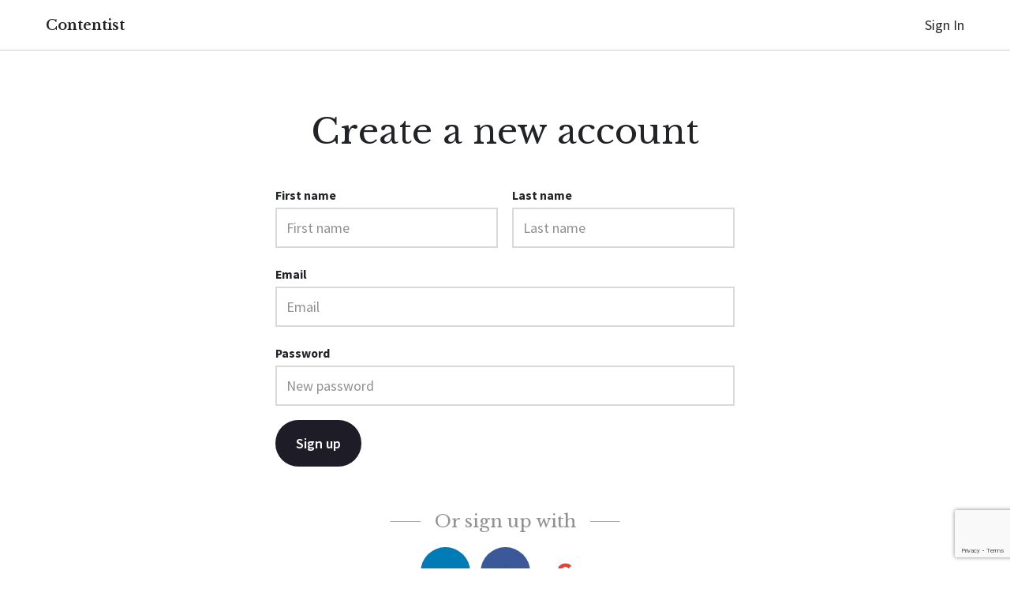

--- FILE ---
content_type: text/html; charset=utf-8
request_url: https://www.google.com/recaptcha/api2/anchor?ar=1&k=6LcHMbwrAAAAAKdRrUk-BjwvEijSdfbaI-zc5eX5&co=aHR0cHM6Ly9jb250ZW50aXN0LnRoaW5raWZpYy5jb206NDQz&hl=en&v=PoyoqOPhxBO7pBk68S4YbpHZ&size=invisible&anchor-ms=20000&execute-ms=30000&cb=mzu3cecm93cm
body_size: 48875
content:
<!DOCTYPE HTML><html dir="ltr" lang="en"><head><meta http-equiv="Content-Type" content="text/html; charset=UTF-8">
<meta http-equiv="X-UA-Compatible" content="IE=edge">
<title>reCAPTCHA</title>
<style type="text/css">
/* cyrillic-ext */
@font-face {
  font-family: 'Roboto';
  font-style: normal;
  font-weight: 400;
  font-stretch: 100%;
  src: url(//fonts.gstatic.com/s/roboto/v48/KFO7CnqEu92Fr1ME7kSn66aGLdTylUAMa3GUBHMdazTgWw.woff2) format('woff2');
  unicode-range: U+0460-052F, U+1C80-1C8A, U+20B4, U+2DE0-2DFF, U+A640-A69F, U+FE2E-FE2F;
}
/* cyrillic */
@font-face {
  font-family: 'Roboto';
  font-style: normal;
  font-weight: 400;
  font-stretch: 100%;
  src: url(//fonts.gstatic.com/s/roboto/v48/KFO7CnqEu92Fr1ME7kSn66aGLdTylUAMa3iUBHMdazTgWw.woff2) format('woff2');
  unicode-range: U+0301, U+0400-045F, U+0490-0491, U+04B0-04B1, U+2116;
}
/* greek-ext */
@font-face {
  font-family: 'Roboto';
  font-style: normal;
  font-weight: 400;
  font-stretch: 100%;
  src: url(//fonts.gstatic.com/s/roboto/v48/KFO7CnqEu92Fr1ME7kSn66aGLdTylUAMa3CUBHMdazTgWw.woff2) format('woff2');
  unicode-range: U+1F00-1FFF;
}
/* greek */
@font-face {
  font-family: 'Roboto';
  font-style: normal;
  font-weight: 400;
  font-stretch: 100%;
  src: url(//fonts.gstatic.com/s/roboto/v48/KFO7CnqEu92Fr1ME7kSn66aGLdTylUAMa3-UBHMdazTgWw.woff2) format('woff2');
  unicode-range: U+0370-0377, U+037A-037F, U+0384-038A, U+038C, U+038E-03A1, U+03A3-03FF;
}
/* math */
@font-face {
  font-family: 'Roboto';
  font-style: normal;
  font-weight: 400;
  font-stretch: 100%;
  src: url(//fonts.gstatic.com/s/roboto/v48/KFO7CnqEu92Fr1ME7kSn66aGLdTylUAMawCUBHMdazTgWw.woff2) format('woff2');
  unicode-range: U+0302-0303, U+0305, U+0307-0308, U+0310, U+0312, U+0315, U+031A, U+0326-0327, U+032C, U+032F-0330, U+0332-0333, U+0338, U+033A, U+0346, U+034D, U+0391-03A1, U+03A3-03A9, U+03B1-03C9, U+03D1, U+03D5-03D6, U+03F0-03F1, U+03F4-03F5, U+2016-2017, U+2034-2038, U+203C, U+2040, U+2043, U+2047, U+2050, U+2057, U+205F, U+2070-2071, U+2074-208E, U+2090-209C, U+20D0-20DC, U+20E1, U+20E5-20EF, U+2100-2112, U+2114-2115, U+2117-2121, U+2123-214F, U+2190, U+2192, U+2194-21AE, U+21B0-21E5, U+21F1-21F2, U+21F4-2211, U+2213-2214, U+2216-22FF, U+2308-230B, U+2310, U+2319, U+231C-2321, U+2336-237A, U+237C, U+2395, U+239B-23B7, U+23D0, U+23DC-23E1, U+2474-2475, U+25AF, U+25B3, U+25B7, U+25BD, U+25C1, U+25CA, U+25CC, U+25FB, U+266D-266F, U+27C0-27FF, U+2900-2AFF, U+2B0E-2B11, U+2B30-2B4C, U+2BFE, U+3030, U+FF5B, U+FF5D, U+1D400-1D7FF, U+1EE00-1EEFF;
}
/* symbols */
@font-face {
  font-family: 'Roboto';
  font-style: normal;
  font-weight: 400;
  font-stretch: 100%;
  src: url(//fonts.gstatic.com/s/roboto/v48/KFO7CnqEu92Fr1ME7kSn66aGLdTylUAMaxKUBHMdazTgWw.woff2) format('woff2');
  unicode-range: U+0001-000C, U+000E-001F, U+007F-009F, U+20DD-20E0, U+20E2-20E4, U+2150-218F, U+2190, U+2192, U+2194-2199, U+21AF, U+21E6-21F0, U+21F3, U+2218-2219, U+2299, U+22C4-22C6, U+2300-243F, U+2440-244A, U+2460-24FF, U+25A0-27BF, U+2800-28FF, U+2921-2922, U+2981, U+29BF, U+29EB, U+2B00-2BFF, U+4DC0-4DFF, U+FFF9-FFFB, U+10140-1018E, U+10190-1019C, U+101A0, U+101D0-101FD, U+102E0-102FB, U+10E60-10E7E, U+1D2C0-1D2D3, U+1D2E0-1D37F, U+1F000-1F0FF, U+1F100-1F1AD, U+1F1E6-1F1FF, U+1F30D-1F30F, U+1F315, U+1F31C, U+1F31E, U+1F320-1F32C, U+1F336, U+1F378, U+1F37D, U+1F382, U+1F393-1F39F, U+1F3A7-1F3A8, U+1F3AC-1F3AF, U+1F3C2, U+1F3C4-1F3C6, U+1F3CA-1F3CE, U+1F3D4-1F3E0, U+1F3ED, U+1F3F1-1F3F3, U+1F3F5-1F3F7, U+1F408, U+1F415, U+1F41F, U+1F426, U+1F43F, U+1F441-1F442, U+1F444, U+1F446-1F449, U+1F44C-1F44E, U+1F453, U+1F46A, U+1F47D, U+1F4A3, U+1F4B0, U+1F4B3, U+1F4B9, U+1F4BB, U+1F4BF, U+1F4C8-1F4CB, U+1F4D6, U+1F4DA, U+1F4DF, U+1F4E3-1F4E6, U+1F4EA-1F4ED, U+1F4F7, U+1F4F9-1F4FB, U+1F4FD-1F4FE, U+1F503, U+1F507-1F50B, U+1F50D, U+1F512-1F513, U+1F53E-1F54A, U+1F54F-1F5FA, U+1F610, U+1F650-1F67F, U+1F687, U+1F68D, U+1F691, U+1F694, U+1F698, U+1F6AD, U+1F6B2, U+1F6B9-1F6BA, U+1F6BC, U+1F6C6-1F6CF, U+1F6D3-1F6D7, U+1F6E0-1F6EA, U+1F6F0-1F6F3, U+1F6F7-1F6FC, U+1F700-1F7FF, U+1F800-1F80B, U+1F810-1F847, U+1F850-1F859, U+1F860-1F887, U+1F890-1F8AD, U+1F8B0-1F8BB, U+1F8C0-1F8C1, U+1F900-1F90B, U+1F93B, U+1F946, U+1F984, U+1F996, U+1F9E9, U+1FA00-1FA6F, U+1FA70-1FA7C, U+1FA80-1FA89, U+1FA8F-1FAC6, U+1FACE-1FADC, U+1FADF-1FAE9, U+1FAF0-1FAF8, U+1FB00-1FBFF;
}
/* vietnamese */
@font-face {
  font-family: 'Roboto';
  font-style: normal;
  font-weight: 400;
  font-stretch: 100%;
  src: url(//fonts.gstatic.com/s/roboto/v48/KFO7CnqEu92Fr1ME7kSn66aGLdTylUAMa3OUBHMdazTgWw.woff2) format('woff2');
  unicode-range: U+0102-0103, U+0110-0111, U+0128-0129, U+0168-0169, U+01A0-01A1, U+01AF-01B0, U+0300-0301, U+0303-0304, U+0308-0309, U+0323, U+0329, U+1EA0-1EF9, U+20AB;
}
/* latin-ext */
@font-face {
  font-family: 'Roboto';
  font-style: normal;
  font-weight: 400;
  font-stretch: 100%;
  src: url(//fonts.gstatic.com/s/roboto/v48/KFO7CnqEu92Fr1ME7kSn66aGLdTylUAMa3KUBHMdazTgWw.woff2) format('woff2');
  unicode-range: U+0100-02BA, U+02BD-02C5, U+02C7-02CC, U+02CE-02D7, U+02DD-02FF, U+0304, U+0308, U+0329, U+1D00-1DBF, U+1E00-1E9F, U+1EF2-1EFF, U+2020, U+20A0-20AB, U+20AD-20C0, U+2113, U+2C60-2C7F, U+A720-A7FF;
}
/* latin */
@font-face {
  font-family: 'Roboto';
  font-style: normal;
  font-weight: 400;
  font-stretch: 100%;
  src: url(//fonts.gstatic.com/s/roboto/v48/KFO7CnqEu92Fr1ME7kSn66aGLdTylUAMa3yUBHMdazQ.woff2) format('woff2');
  unicode-range: U+0000-00FF, U+0131, U+0152-0153, U+02BB-02BC, U+02C6, U+02DA, U+02DC, U+0304, U+0308, U+0329, U+2000-206F, U+20AC, U+2122, U+2191, U+2193, U+2212, U+2215, U+FEFF, U+FFFD;
}
/* cyrillic-ext */
@font-face {
  font-family: 'Roboto';
  font-style: normal;
  font-weight: 500;
  font-stretch: 100%;
  src: url(//fonts.gstatic.com/s/roboto/v48/KFO7CnqEu92Fr1ME7kSn66aGLdTylUAMa3GUBHMdazTgWw.woff2) format('woff2');
  unicode-range: U+0460-052F, U+1C80-1C8A, U+20B4, U+2DE0-2DFF, U+A640-A69F, U+FE2E-FE2F;
}
/* cyrillic */
@font-face {
  font-family: 'Roboto';
  font-style: normal;
  font-weight: 500;
  font-stretch: 100%;
  src: url(//fonts.gstatic.com/s/roboto/v48/KFO7CnqEu92Fr1ME7kSn66aGLdTylUAMa3iUBHMdazTgWw.woff2) format('woff2');
  unicode-range: U+0301, U+0400-045F, U+0490-0491, U+04B0-04B1, U+2116;
}
/* greek-ext */
@font-face {
  font-family: 'Roboto';
  font-style: normal;
  font-weight: 500;
  font-stretch: 100%;
  src: url(//fonts.gstatic.com/s/roboto/v48/KFO7CnqEu92Fr1ME7kSn66aGLdTylUAMa3CUBHMdazTgWw.woff2) format('woff2');
  unicode-range: U+1F00-1FFF;
}
/* greek */
@font-face {
  font-family: 'Roboto';
  font-style: normal;
  font-weight: 500;
  font-stretch: 100%;
  src: url(//fonts.gstatic.com/s/roboto/v48/KFO7CnqEu92Fr1ME7kSn66aGLdTylUAMa3-UBHMdazTgWw.woff2) format('woff2');
  unicode-range: U+0370-0377, U+037A-037F, U+0384-038A, U+038C, U+038E-03A1, U+03A3-03FF;
}
/* math */
@font-face {
  font-family: 'Roboto';
  font-style: normal;
  font-weight: 500;
  font-stretch: 100%;
  src: url(//fonts.gstatic.com/s/roboto/v48/KFO7CnqEu92Fr1ME7kSn66aGLdTylUAMawCUBHMdazTgWw.woff2) format('woff2');
  unicode-range: U+0302-0303, U+0305, U+0307-0308, U+0310, U+0312, U+0315, U+031A, U+0326-0327, U+032C, U+032F-0330, U+0332-0333, U+0338, U+033A, U+0346, U+034D, U+0391-03A1, U+03A3-03A9, U+03B1-03C9, U+03D1, U+03D5-03D6, U+03F0-03F1, U+03F4-03F5, U+2016-2017, U+2034-2038, U+203C, U+2040, U+2043, U+2047, U+2050, U+2057, U+205F, U+2070-2071, U+2074-208E, U+2090-209C, U+20D0-20DC, U+20E1, U+20E5-20EF, U+2100-2112, U+2114-2115, U+2117-2121, U+2123-214F, U+2190, U+2192, U+2194-21AE, U+21B0-21E5, U+21F1-21F2, U+21F4-2211, U+2213-2214, U+2216-22FF, U+2308-230B, U+2310, U+2319, U+231C-2321, U+2336-237A, U+237C, U+2395, U+239B-23B7, U+23D0, U+23DC-23E1, U+2474-2475, U+25AF, U+25B3, U+25B7, U+25BD, U+25C1, U+25CA, U+25CC, U+25FB, U+266D-266F, U+27C0-27FF, U+2900-2AFF, U+2B0E-2B11, U+2B30-2B4C, U+2BFE, U+3030, U+FF5B, U+FF5D, U+1D400-1D7FF, U+1EE00-1EEFF;
}
/* symbols */
@font-face {
  font-family: 'Roboto';
  font-style: normal;
  font-weight: 500;
  font-stretch: 100%;
  src: url(//fonts.gstatic.com/s/roboto/v48/KFO7CnqEu92Fr1ME7kSn66aGLdTylUAMaxKUBHMdazTgWw.woff2) format('woff2');
  unicode-range: U+0001-000C, U+000E-001F, U+007F-009F, U+20DD-20E0, U+20E2-20E4, U+2150-218F, U+2190, U+2192, U+2194-2199, U+21AF, U+21E6-21F0, U+21F3, U+2218-2219, U+2299, U+22C4-22C6, U+2300-243F, U+2440-244A, U+2460-24FF, U+25A0-27BF, U+2800-28FF, U+2921-2922, U+2981, U+29BF, U+29EB, U+2B00-2BFF, U+4DC0-4DFF, U+FFF9-FFFB, U+10140-1018E, U+10190-1019C, U+101A0, U+101D0-101FD, U+102E0-102FB, U+10E60-10E7E, U+1D2C0-1D2D3, U+1D2E0-1D37F, U+1F000-1F0FF, U+1F100-1F1AD, U+1F1E6-1F1FF, U+1F30D-1F30F, U+1F315, U+1F31C, U+1F31E, U+1F320-1F32C, U+1F336, U+1F378, U+1F37D, U+1F382, U+1F393-1F39F, U+1F3A7-1F3A8, U+1F3AC-1F3AF, U+1F3C2, U+1F3C4-1F3C6, U+1F3CA-1F3CE, U+1F3D4-1F3E0, U+1F3ED, U+1F3F1-1F3F3, U+1F3F5-1F3F7, U+1F408, U+1F415, U+1F41F, U+1F426, U+1F43F, U+1F441-1F442, U+1F444, U+1F446-1F449, U+1F44C-1F44E, U+1F453, U+1F46A, U+1F47D, U+1F4A3, U+1F4B0, U+1F4B3, U+1F4B9, U+1F4BB, U+1F4BF, U+1F4C8-1F4CB, U+1F4D6, U+1F4DA, U+1F4DF, U+1F4E3-1F4E6, U+1F4EA-1F4ED, U+1F4F7, U+1F4F9-1F4FB, U+1F4FD-1F4FE, U+1F503, U+1F507-1F50B, U+1F50D, U+1F512-1F513, U+1F53E-1F54A, U+1F54F-1F5FA, U+1F610, U+1F650-1F67F, U+1F687, U+1F68D, U+1F691, U+1F694, U+1F698, U+1F6AD, U+1F6B2, U+1F6B9-1F6BA, U+1F6BC, U+1F6C6-1F6CF, U+1F6D3-1F6D7, U+1F6E0-1F6EA, U+1F6F0-1F6F3, U+1F6F7-1F6FC, U+1F700-1F7FF, U+1F800-1F80B, U+1F810-1F847, U+1F850-1F859, U+1F860-1F887, U+1F890-1F8AD, U+1F8B0-1F8BB, U+1F8C0-1F8C1, U+1F900-1F90B, U+1F93B, U+1F946, U+1F984, U+1F996, U+1F9E9, U+1FA00-1FA6F, U+1FA70-1FA7C, U+1FA80-1FA89, U+1FA8F-1FAC6, U+1FACE-1FADC, U+1FADF-1FAE9, U+1FAF0-1FAF8, U+1FB00-1FBFF;
}
/* vietnamese */
@font-face {
  font-family: 'Roboto';
  font-style: normal;
  font-weight: 500;
  font-stretch: 100%;
  src: url(//fonts.gstatic.com/s/roboto/v48/KFO7CnqEu92Fr1ME7kSn66aGLdTylUAMa3OUBHMdazTgWw.woff2) format('woff2');
  unicode-range: U+0102-0103, U+0110-0111, U+0128-0129, U+0168-0169, U+01A0-01A1, U+01AF-01B0, U+0300-0301, U+0303-0304, U+0308-0309, U+0323, U+0329, U+1EA0-1EF9, U+20AB;
}
/* latin-ext */
@font-face {
  font-family: 'Roboto';
  font-style: normal;
  font-weight: 500;
  font-stretch: 100%;
  src: url(//fonts.gstatic.com/s/roboto/v48/KFO7CnqEu92Fr1ME7kSn66aGLdTylUAMa3KUBHMdazTgWw.woff2) format('woff2');
  unicode-range: U+0100-02BA, U+02BD-02C5, U+02C7-02CC, U+02CE-02D7, U+02DD-02FF, U+0304, U+0308, U+0329, U+1D00-1DBF, U+1E00-1E9F, U+1EF2-1EFF, U+2020, U+20A0-20AB, U+20AD-20C0, U+2113, U+2C60-2C7F, U+A720-A7FF;
}
/* latin */
@font-face {
  font-family: 'Roboto';
  font-style: normal;
  font-weight: 500;
  font-stretch: 100%;
  src: url(//fonts.gstatic.com/s/roboto/v48/KFO7CnqEu92Fr1ME7kSn66aGLdTylUAMa3yUBHMdazQ.woff2) format('woff2');
  unicode-range: U+0000-00FF, U+0131, U+0152-0153, U+02BB-02BC, U+02C6, U+02DA, U+02DC, U+0304, U+0308, U+0329, U+2000-206F, U+20AC, U+2122, U+2191, U+2193, U+2212, U+2215, U+FEFF, U+FFFD;
}
/* cyrillic-ext */
@font-face {
  font-family: 'Roboto';
  font-style: normal;
  font-weight: 900;
  font-stretch: 100%;
  src: url(//fonts.gstatic.com/s/roboto/v48/KFO7CnqEu92Fr1ME7kSn66aGLdTylUAMa3GUBHMdazTgWw.woff2) format('woff2');
  unicode-range: U+0460-052F, U+1C80-1C8A, U+20B4, U+2DE0-2DFF, U+A640-A69F, U+FE2E-FE2F;
}
/* cyrillic */
@font-face {
  font-family: 'Roboto';
  font-style: normal;
  font-weight: 900;
  font-stretch: 100%;
  src: url(//fonts.gstatic.com/s/roboto/v48/KFO7CnqEu92Fr1ME7kSn66aGLdTylUAMa3iUBHMdazTgWw.woff2) format('woff2');
  unicode-range: U+0301, U+0400-045F, U+0490-0491, U+04B0-04B1, U+2116;
}
/* greek-ext */
@font-face {
  font-family: 'Roboto';
  font-style: normal;
  font-weight: 900;
  font-stretch: 100%;
  src: url(//fonts.gstatic.com/s/roboto/v48/KFO7CnqEu92Fr1ME7kSn66aGLdTylUAMa3CUBHMdazTgWw.woff2) format('woff2');
  unicode-range: U+1F00-1FFF;
}
/* greek */
@font-face {
  font-family: 'Roboto';
  font-style: normal;
  font-weight: 900;
  font-stretch: 100%;
  src: url(//fonts.gstatic.com/s/roboto/v48/KFO7CnqEu92Fr1ME7kSn66aGLdTylUAMa3-UBHMdazTgWw.woff2) format('woff2');
  unicode-range: U+0370-0377, U+037A-037F, U+0384-038A, U+038C, U+038E-03A1, U+03A3-03FF;
}
/* math */
@font-face {
  font-family: 'Roboto';
  font-style: normal;
  font-weight: 900;
  font-stretch: 100%;
  src: url(//fonts.gstatic.com/s/roboto/v48/KFO7CnqEu92Fr1ME7kSn66aGLdTylUAMawCUBHMdazTgWw.woff2) format('woff2');
  unicode-range: U+0302-0303, U+0305, U+0307-0308, U+0310, U+0312, U+0315, U+031A, U+0326-0327, U+032C, U+032F-0330, U+0332-0333, U+0338, U+033A, U+0346, U+034D, U+0391-03A1, U+03A3-03A9, U+03B1-03C9, U+03D1, U+03D5-03D6, U+03F0-03F1, U+03F4-03F5, U+2016-2017, U+2034-2038, U+203C, U+2040, U+2043, U+2047, U+2050, U+2057, U+205F, U+2070-2071, U+2074-208E, U+2090-209C, U+20D0-20DC, U+20E1, U+20E5-20EF, U+2100-2112, U+2114-2115, U+2117-2121, U+2123-214F, U+2190, U+2192, U+2194-21AE, U+21B0-21E5, U+21F1-21F2, U+21F4-2211, U+2213-2214, U+2216-22FF, U+2308-230B, U+2310, U+2319, U+231C-2321, U+2336-237A, U+237C, U+2395, U+239B-23B7, U+23D0, U+23DC-23E1, U+2474-2475, U+25AF, U+25B3, U+25B7, U+25BD, U+25C1, U+25CA, U+25CC, U+25FB, U+266D-266F, U+27C0-27FF, U+2900-2AFF, U+2B0E-2B11, U+2B30-2B4C, U+2BFE, U+3030, U+FF5B, U+FF5D, U+1D400-1D7FF, U+1EE00-1EEFF;
}
/* symbols */
@font-face {
  font-family: 'Roboto';
  font-style: normal;
  font-weight: 900;
  font-stretch: 100%;
  src: url(//fonts.gstatic.com/s/roboto/v48/KFO7CnqEu92Fr1ME7kSn66aGLdTylUAMaxKUBHMdazTgWw.woff2) format('woff2');
  unicode-range: U+0001-000C, U+000E-001F, U+007F-009F, U+20DD-20E0, U+20E2-20E4, U+2150-218F, U+2190, U+2192, U+2194-2199, U+21AF, U+21E6-21F0, U+21F3, U+2218-2219, U+2299, U+22C4-22C6, U+2300-243F, U+2440-244A, U+2460-24FF, U+25A0-27BF, U+2800-28FF, U+2921-2922, U+2981, U+29BF, U+29EB, U+2B00-2BFF, U+4DC0-4DFF, U+FFF9-FFFB, U+10140-1018E, U+10190-1019C, U+101A0, U+101D0-101FD, U+102E0-102FB, U+10E60-10E7E, U+1D2C0-1D2D3, U+1D2E0-1D37F, U+1F000-1F0FF, U+1F100-1F1AD, U+1F1E6-1F1FF, U+1F30D-1F30F, U+1F315, U+1F31C, U+1F31E, U+1F320-1F32C, U+1F336, U+1F378, U+1F37D, U+1F382, U+1F393-1F39F, U+1F3A7-1F3A8, U+1F3AC-1F3AF, U+1F3C2, U+1F3C4-1F3C6, U+1F3CA-1F3CE, U+1F3D4-1F3E0, U+1F3ED, U+1F3F1-1F3F3, U+1F3F5-1F3F7, U+1F408, U+1F415, U+1F41F, U+1F426, U+1F43F, U+1F441-1F442, U+1F444, U+1F446-1F449, U+1F44C-1F44E, U+1F453, U+1F46A, U+1F47D, U+1F4A3, U+1F4B0, U+1F4B3, U+1F4B9, U+1F4BB, U+1F4BF, U+1F4C8-1F4CB, U+1F4D6, U+1F4DA, U+1F4DF, U+1F4E3-1F4E6, U+1F4EA-1F4ED, U+1F4F7, U+1F4F9-1F4FB, U+1F4FD-1F4FE, U+1F503, U+1F507-1F50B, U+1F50D, U+1F512-1F513, U+1F53E-1F54A, U+1F54F-1F5FA, U+1F610, U+1F650-1F67F, U+1F687, U+1F68D, U+1F691, U+1F694, U+1F698, U+1F6AD, U+1F6B2, U+1F6B9-1F6BA, U+1F6BC, U+1F6C6-1F6CF, U+1F6D3-1F6D7, U+1F6E0-1F6EA, U+1F6F0-1F6F3, U+1F6F7-1F6FC, U+1F700-1F7FF, U+1F800-1F80B, U+1F810-1F847, U+1F850-1F859, U+1F860-1F887, U+1F890-1F8AD, U+1F8B0-1F8BB, U+1F8C0-1F8C1, U+1F900-1F90B, U+1F93B, U+1F946, U+1F984, U+1F996, U+1F9E9, U+1FA00-1FA6F, U+1FA70-1FA7C, U+1FA80-1FA89, U+1FA8F-1FAC6, U+1FACE-1FADC, U+1FADF-1FAE9, U+1FAF0-1FAF8, U+1FB00-1FBFF;
}
/* vietnamese */
@font-face {
  font-family: 'Roboto';
  font-style: normal;
  font-weight: 900;
  font-stretch: 100%;
  src: url(//fonts.gstatic.com/s/roboto/v48/KFO7CnqEu92Fr1ME7kSn66aGLdTylUAMa3OUBHMdazTgWw.woff2) format('woff2');
  unicode-range: U+0102-0103, U+0110-0111, U+0128-0129, U+0168-0169, U+01A0-01A1, U+01AF-01B0, U+0300-0301, U+0303-0304, U+0308-0309, U+0323, U+0329, U+1EA0-1EF9, U+20AB;
}
/* latin-ext */
@font-face {
  font-family: 'Roboto';
  font-style: normal;
  font-weight: 900;
  font-stretch: 100%;
  src: url(//fonts.gstatic.com/s/roboto/v48/KFO7CnqEu92Fr1ME7kSn66aGLdTylUAMa3KUBHMdazTgWw.woff2) format('woff2');
  unicode-range: U+0100-02BA, U+02BD-02C5, U+02C7-02CC, U+02CE-02D7, U+02DD-02FF, U+0304, U+0308, U+0329, U+1D00-1DBF, U+1E00-1E9F, U+1EF2-1EFF, U+2020, U+20A0-20AB, U+20AD-20C0, U+2113, U+2C60-2C7F, U+A720-A7FF;
}
/* latin */
@font-face {
  font-family: 'Roboto';
  font-style: normal;
  font-weight: 900;
  font-stretch: 100%;
  src: url(//fonts.gstatic.com/s/roboto/v48/KFO7CnqEu92Fr1ME7kSn66aGLdTylUAMa3yUBHMdazQ.woff2) format('woff2');
  unicode-range: U+0000-00FF, U+0131, U+0152-0153, U+02BB-02BC, U+02C6, U+02DA, U+02DC, U+0304, U+0308, U+0329, U+2000-206F, U+20AC, U+2122, U+2191, U+2193, U+2212, U+2215, U+FEFF, U+FFFD;
}

</style>
<link rel="stylesheet" type="text/css" href="https://www.gstatic.com/recaptcha/releases/PoyoqOPhxBO7pBk68S4YbpHZ/styles__ltr.css">
<script nonce="qTZpLLdmUkchMv2L99ZyuQ" type="text/javascript">window['__recaptcha_api'] = 'https://www.google.com/recaptcha/api2/';</script>
<script type="text/javascript" src="https://www.gstatic.com/recaptcha/releases/PoyoqOPhxBO7pBk68S4YbpHZ/recaptcha__en.js" nonce="qTZpLLdmUkchMv2L99ZyuQ">
      
    </script></head>
<body><div id="rc-anchor-alert" class="rc-anchor-alert"></div>
<input type="hidden" id="recaptcha-token" value="[base64]">
<script type="text/javascript" nonce="qTZpLLdmUkchMv2L99ZyuQ">
      recaptcha.anchor.Main.init("[\x22ainput\x22,[\x22bgdata\x22,\x22\x22,\[base64]/[base64]/[base64]/ZyhXLGgpOnEoW04sMjEsbF0sVywwKSxoKSxmYWxzZSxmYWxzZSl9Y2F0Y2goayl7RygzNTgsVyk/[base64]/[base64]/[base64]/[base64]/[base64]/[base64]/[base64]/bmV3IEJbT10oRFswXSk6dz09Mj9uZXcgQltPXShEWzBdLERbMV0pOnc9PTM/bmV3IEJbT10oRFswXSxEWzFdLERbMl0pOnc9PTQ/[base64]/[base64]/[base64]/[base64]/[base64]\\u003d\x22,\[base64]\x22,\x22IU3ChMKSOhJCLA3CpWLDkMKZw6zCvMOow5vCo8OwZMKmwpHDphTDjg7Dm2I7wrrDscKtesKREcKeEkMdwrMMwpA6eB3DqAl4w4zCoDfCl2RmwobDjS3Dt0ZUw4LDomUOw4kBw67DrCvCoiQ/w5HCmHpjMGBtcX/DsiErLsOOTFXClsOgW8OcwpduDcK9wrPCtMOAw6TCoz/CnngZFiIaEWc/w6jDngFbWDzCu2hUwojCqMOiw6ZgE8O/[base64]/DlxjDkkvCpcOMwr9KPQ7CqmMNwpxaw79Kw4tcJMO0Dx1aw5rCksKQw63CuSLCkgjChWfClW7CnQphV8OEE0dCF8KCwr7DgSY7w7PCqgfDgcKXJsK0BUXDmcK5w5jCpyvDrhg+w5zCmQMRQ3h3wr9YNcOjBsK3w5jCpn7CjWbCpcKNWMKZBRpeagwWw6/DncKhw7LCrWZAWwTDqCI4AsOlTgF7XQnDl0zDsBoSwqYCwpoxaMK7wpJ1w4UiwqN+eMO9U3E9JA/CoVzCjB8tVx0DQxLDr8KOw4k7w7/DicOQw5tWwrnCqsKZFgFmwqzChyDCtXxnS8OJcsKyworCmsKAwonCmsOjXV7DvMOjb3/DnCFSX3hwwqdKwqAkw6fCpsKkwrXCscKDwqEfThHDo1kHw57CuMKjeQN4w5lVw45Nw6bCmsKyw6rDrcO+QTRXwrwJwrVcaQfCjcK/w6YMwrZ4wr9EUQLDoMKQFDcoLQvCqMKXLcOmwrDDgMO7WsKmw4IAEsK+wqwfwr3CscK4bklfwq0ew49mwrEyw4/DpsKQXcK4wpByRh7CpGMiw7QLfS4+wq0jw4jDgMO5wrbDq8K0w7wHwqR3DFHDmcK2wpfDuG3CmsOjYsKyw6XChcKna8KXCsOkXjrDocK/cF7Dh8KhGMObdmvClcOqd8OMw6lVQcKNw4HCqW17wroqfjs/wqTDsG3DtcOtwq3DiMKHER9/w5/DhsObwpnCnFHCpCF5wqVtRcOuRsOMwofCosKEwqTChmXCqsO+f8KHJ8KWwq7DrnVaYXllRcKGU8KGHcKhwqzCqMONw4E/w4pww6PCrCMfwpvCrW/DlXXCk3rCpmoZw73DnsKCN8KawplhUTM7wpXCrcO6M13CpVRVwoMsw6lhPMKvQFIgd8KeKm/DriBlwr42wqfDuMO5fMKhJsO0woddw6vCoMK2S8K2XMKXXcK5Omc0woLCr8KzOxvCsUnDiMKZV345aDolOR/CjMONAsObw5duKsKnw45hGWLCsgXCl27Cj0bCs8OyXCzDvMOaEcKJw4s6S8KKIA3CuMKFNj83Y8KYJSBdw7B2VsKVbzXDmsOTwoXDgTZDY8K8Yj08wqY4w5/[base64]/Dl1E0T8KFwo/DmkgUGEhOawbDikrDigARwo43GWDClyXDi2JBCsOjw6TCul/DnsOPUkJ2w5NRS0l8w4rDvsOMw4QHwr4pw7NbwpDDszM2cUDCk0gXWcKlL8KLwpfDmBHCthjChyIKfsKmwrlHGTXCosOQw4HCmB7CocOmw7/DoXFbOArDszDDu8Krwp1aw4HCtUF+w7bCulZ+w7/DnnwGBcKsc8KNGMK0wrl5w47DlsO/[base64]/Dk8OHKSUmwr00w7fDvMONUCTCjMKUcMOjbcO6e8KsDcOiasO/wp/DihICwq4hYsKpaMOmw7lMw51Jd8O2R8Kjc8OQLcKGw6osIm/CrkjDv8O8wrzDm8OqfMKFw6TDqsKKw5snKcKicMOqw60kw6Vuw41AwottwqzDqcKzw73DkFxabcOoOMKtw6EXwo/CusKcwowGRgVsw6HDumBSGQjCrG8EVMKkw4ckwrfCpRxowrzDgDHCisO3wpTDvsKUw5vDocKWwqJybsKdfAnCiMOEM8KnW8Kpwpg/w6LDtVwCwoTDolt+w6XDiltBUiXDvnLCh8KOwonDgMOzw7ZgHANBw4fCmsKRXMKTw6BCwrHCmMO9w5nDmMKJDsOUw4vCuGMbw7coUCk/w4wRd8O/[base64]/DrRjDug9OWmPDoXvDhmUnNEjDujzCsMK0wqLCusKnw4gmY8K1eMOPw4LDtybCuWjCqDjDqCLDiU/CnsOyw7tOwqxjw4ZhSB/[base64]/[base64]/CkcOHU8OYG2EGQsKGw70yw6LDj8OcesKEdlfDnj3CosKWc8OcXMKEw742w43CixUCbMKUw4o5woliwq5xwoBTw5w9wpbDj8KAaX7DrGleQHjCiF3ClEFoX3VZwr4tw7vCj8ODwowJSsKrBRgjNsOmOsOtCMK4w5s/w4h1HMKAMFtuwrPCr8OrwqfDnR1SYEPCmyp5OMOZa2rClQTDuH7CvMKSIcOGw43DnsO4U8O6KEbCo8OgwoFRw6M9TcO9w57DhjjCisKkahZQwo8CwpPCsBLDrHnDozIBwp1BOB/[base64]/w55dw63ClMO5w5fDscKaZBvDm8KrCsObM8KdLXvDhinDrsO/woDCu8O5w4U/w7zDnMKAwrrCjMO9BiVbG8KSw5xCw63CoVRCVF/[base64]/[base64]/CmcOWelU6w4rCucK4dMKQUh0cw502KcOzw4haXcKPFMOgw6NNw7jCjSIsI8KmZ8K8HlbDmcKOYsOWw73CpzcQMC59AlkjHw0tw4bDrCR9WMOow4vDlcOrw47DrcOJOcOtwo/Ds8Oqw6jDshFAVsO5dB/[base64]/DqMO5EmrDucOYaAfDoTo0wqcSGcKlexIfw7MKwrtZwqvDq3XDn1Zrw6LDpcKpw4pjcMO9wr7DssKzwpPDv3/CjSlEUxfCrsOLZx4Uw6FbwotHw5LDpA1GBMK8YEEyRnbCjcKNwpXDkmVJwpAzCFUjDmdXw5hRLTwTw55tw503Vxx5wrXDvMK/wrDCt8OEw5ZzGsKzwrzCpMKBay7Dt1jCn8O5AMOLfcKUw7fDhcK/[base64]/wonDiMOMw6rClcKDw5Erb8OPb8OPw7drwoPDmnfCksKdw5vCm13Dk1ZfEQHDtMOWw74iw5LDj2DCo8OKPcKvNMK6w7rDjcODw5lxwqbCoGnChsKPw5vDk0zCl8OtdcO5KMOnMQ/[base64]/DjcKDSnDCgsKyFsK0IjXCkB7Ct8Odw5/ClcOQIyNvw6h1w4tzZ3VDJ8OMMsKkwrLCvcOYMm3CgsKWwr1ewpk/w7sGwobCicKwccOmwp7DsWrDp0fCu8KxP8K4JSVKw5fDucKjwpPCjBV/w7zCm8Kaw6srO8OnH8KxDMO/SF92S8KYw4PCl35/ZsOdDig8TgnCpVDDmcKRKl5rw7rDgnp1wr9lGwjDsz9KwrLDox3DrWcaY1xmwq3CpWZiXsKpwrQCw47DtwMkw6DCgVNRacODfsK0F8OrDMOOaFrDqixAw5XCqRfDgytbfcK6w70ywr/DncO7csOUIFzDv8OtbcO5DMKjw7vDs8KfKxF4LsKuw6bClUXCuE0mwrc3dMKcwoLCl8OvHTw9dMOaw67DiXMTfMKZw6jCu1HDlMOLw41zVD9Dw7nDvVrCtcOTw5YNwqbDlMK6wp/Cnn5wfznCksKwKMKYw4fCo8KhwqIWw4vCqsKwFH/DlsKwdDzCicKKUg3ClBrCn8O6bizCvRfDh8KTwoddF8O1ZsKpP8KtHzTDmsOJGcOoNcK2TMK5wq/ClsKoBy0sw7XDisKAGhTCkcO2GMKCAcOlwq14wqtBbcKrw6/DqMKzQsOPLHDDglfCm8Kwwq4YwpkFw6Ruw6XCtRrDn07CmGnCuDTCn8OxCsOkw7rCssOswrjCh8OUw5LDjBEvJ8OFJCzCr1hqwoXCtnIKw71iCwvCoB3ClinCocOlRcKfO8Kbe8KnWwZHXUA9wpggMsKRw6/DuVkmw5pfw4rDsMOOOcK+w4h6wqzDrkjCq2EuFTzCklLDsC5iw6x4w4oLU0PDnMKhw7TCrMOEwpQWw7bDq8KNwrh4wqtfVMO2DMKmEcK8asOyw7vCh8OJw5LClcOJIUI2ISt5wo/[base64]/wok9wp7DuRXDgcOcdsKJbsK4VlvDmRZEw5kqKcObw7TDp2NlwokgcsK/CUHDmcOow6VMwrPCoDAFw7/CimB+w4HCsQEvwoR5w4VbKHHCpsOnJMOJw6APwqnDscKMwqfCn03DrcKNacKdw4DDocKYHMOawobCqmXDoMOjD3/DgCAOXcOxwq7DvsK4KUIiw5d5wqosECQcXsORwrfDicKtwpTCinXCocOawoVOGTrCiMKzZsKOwq7Cpzo3worDlsOpwqMFWsO1wohlIsKFJwnClMO9ZyrDkFbCiArDtznDhsOrwpsEwrnDsVJGKBBmwqzDqlLChzFRG0tDUMOuasO1dnjCk8KcJGUlIA/[base64]/[base64]/Dnj8BaCvCgsKuw7DDrAdPw5nChcKfdUoYw4nCsH07w63DpVUDw6bCisKObsKHw6dCw44hXMO0PDfDscKjWsKuUi/Dv2RtDndSJVHDnnhYNF7DlcOoUXw8w6hBwp4tL2wuAMONwofCuQnCscOCfALCg8O5L1M4wptMwrJMaMKwKcOZwp8DwqPCmcODw5ZFwoxawqkRHw3CsC/CnsONfm9ww77CqinCo8Kcwo4iE8OMw4TDqXglYsK5e1fCs8OZWMOew6Usw6Ncw6lJw65YFMO0R3o3wqpXw6LCscOlZGY1wofCnEoeJMKVw53CiMORw5pNVXHCqsO3ScO0P2PDjjbDt0DCs8K6NQ/DmQ3ChmzCp8Kbw5HCohtLOnojLyMLfMKhQ8KQw53DvmXDmhYAw5rCjTwbZVnCgh3ClsOgwoDCokQmcMOgwrYCw6Vswr3DocKDwqpBRMOzOyQ6wps/[base64]/w4R/woTChWRBXMO7w6zDtjzDlxrDj8OBw6ZNwqQzCXt9w77DscKYw77DtUFew5XCuMKNwqEfA097wpLCvADCoho0w5bDsl3Dpwxzw7LDgDvCoWkvw6/CgTXCgMKuKsO+BcKaw63Dt0TCisO/PMOECypOwrTDgmXCjcKowoTDqcKCbcOWw5HDr2MYMsKTw5jDo8KgU8OSw7zCjMOLBcK9wrR7w79iUTcZRcO9M8KZwqBfwr0RwqVmdEtBEGHDikPDpMKrwo5tw7YCwoXDgFUOLCTDkA0/GsOCPHFRcMKXE8Kxwr7DisOLw7zDgFM3FMOiwoLDrcKpQTnCvTQmwpzDusOwP8KyIkMpw5HCpSpnRXciw5Bzw4YzDsOuUMKMJjLCj8KxOnPClsOfEEzChsOBCH4IKGwPIcKVwoJSAUdjwot5Kh/CrUwJCg9adVFMYCTDh8O7wqbCosOFXMOmIkPCmyPDsMKLbMK4woHDhhUBCDQrw4fDn8OeZDbDlcK1w5wVYcOuwqZCwqrDthnDlsOHIDgQBiAJHsOKbH4Swo7CrCbDqlTCs2vCqcKSw5bDh3BNQBUHwoXDi05ywoxGw4AVO8OdfATDtcK5ScOfwql+aMO4w4/CrMKDdhzClsKswrNfw7LCo8OTUigRBcO6wqXDg8KiwroUAntEEhhDwqnDq8KvwoPDmsKzasO4DcOqw4XDmMK/[base64]/K8Oewp9Fw6DCqMKdw7Q2Lg86P8KLWSIpImQYw4PDjBDDq2QXS0Nlw67CgRkEw43ClWkdw5fDnjTCrcOSDMK9BlsawqHCjMKOwrnDjsOlwrzDp8ORwobCmsKjwrfDi1TDqksSwopGwovDikrCpsKDKxMDTgsNw5wxMlBBwpMwLMOBJGRKdwjCgsK4w4LCpMOpw7lNw6h/wopecF3DqUXCs8KASwphwooMVMOGdsKKwqc5d8KGwpEgw5d6W0Yqw48ow5I/JMOfLGTCuyDCtyRjw4TDqMKDw5nCrMO/[base64]/CsMONw4fDisOeeX5+YMKUByvCuMOHw7o8CcK0w4gXwpIcw7jCrMOuL2/CqsK5dCk1a8KZw7IzTgNvDX/CmlrDu1ZRwpdSwppqPQo1CMOpwq5WGDHClRPDrTcLw59AAG3CucOPf0bDpcKVIWnCj8Kcw5BIUlBAWjElGivCtMOrw7/Ci13CscORQ8OCwqM8wrozU8OXwqAkwq/CgcKhP8KPwo9WwodMYsO4A8Opw7YPDMKaI8KgwoRWwrUwCy58eFYobcKVwrTDliDCi1EdD3jDl8KRwofDg8O+wrHDnsKUHiwmw5MRFsOaFGHDrsKaw41mw5/CvsO6CsO5w5LCmkIhw6bCscOJw506IElrw5LDuMOieQA+UWTDlMO8wqHDsgljGcK0wrHDq8OEwobCrMOAEy3Ds3rDksOdEsK2w4hzdlUIRDfDhxlQwp/DlVB+UsOhwrzCuMOKFAMswrMAwqvDpyPDuk8kwpIxZsOpKx1VwpXDi0LCtRBZWiLCv0tNWMKcMcO/[base64]/CpFDCoGp3w4EVwqfCiMO/Y2XCrMOBCWfDpsOEfMKKUQ7CkCdBwoxAwqjCv2MoF8OLbUU2w4NeccKowoPDpHvCvHrDrz7DncOEwrjDncK/[base64]/CmsKvMWXCrMORw49Lw7lOc8KJL8OyFcO1wqlYesKnw5dqw5TCn2BpJm9iMcO+wph0GsOHGD4IHgM8XsO/[base64]/DhMKPMwDCi3VqUi0Qw6PDmsOoUw1ew6PCpcKaVDsGYMKXbQxuw5hSwrESLMOsw5hBwobCgRbCtsObHMOLLGRjWVN6JMOww445EsOuwppYw4l2O0UxwrjDiW5DwozDmEfDpcOAG8KswrdSTsKnNsOKXsO7wojDmUhgwpbCg8Ouw5k3w5jCjcOWw43Co3/[base64]/[base64]/dg5KwpkGV8OKw5XDqALDqnh9Mx53woMcwrfCt8K5w6TCtMKxw5jCgcOQX8Onwo3Co0QCYMOPasKRwo8vw6rDnMOOIXbDs8OuawPDq8O2C8OeEyECw6jCog/Dgm/DscKBwq/[base64]/w7cowrQtbVp2PsOORx/DsDvDm8OIT8OuFsOzw77DgsOkC8OBw5NDIcO8HR/CpXoKwpE9VsO6dMKSWXFHw7gmMMKCO07DqMOWHhzChcKwPMOSVW7DnFhxGT/[base64]/Dln0rw4/[base64]/CiA8DZ0J/wprCocO5O8KvecKMFcKJw7PDtC7CoGPDncKhJ3RTbUXCohIuacOpXi1NB8KDHMO2a0VZRAUZDcK0w7sgw5l5w6XDnMKXOcOJwp9DwprDrVFjw5pDUMK0wpk1eT0sw4UQecOtw4tZGsKnwpnDt8OBw70ew7wrwokqd142DsOhwqUEFcKuwo/DgcK3wqt6OMO8WhMPwqgTTsKTwqnDqGoFw4DDtG4jwqkCw7bDmMKgwrvCssKKw7vDm1pEwoTCsQQHAQzCo8O3w74QE2d0IWXCqQ/CuXBRwrN0w6nDnSZ+w4bCrSLCpV7CpsKMPx3Cvz7Dqy0TTCPCssKCQmxKw5/DsgnDoS/[base64]/FsO/wrRlBWYuw7ZMMsOCwqdCw6lDWFxRwpUcJAvDp8OWPXoJwpPDlD/CocKXw5DCnsOrw6zDisKgBMKeRcK8wp8eAjdvLyTCncK3T8OGQsKvJcKLwrHDnxzCiyvDl2BbSUhWGsKxB3fCjwbCm2HDp8OAdsOWBMONw69OVX/Co8O8w57DqcKoPcKZwoBUw6DDvU7CnDh8PS91wr7Ct8KGw6vCqsK9w7ELw4VXTsKnPgLDo8Kvw4Yzw7XDjHTClAVgw6vDgCFgWsKdwq/CintnwrEpEsKVw5FvAiVbQjlxO8KhWW5tXcOnw4RXa3V7wpkLwqfDsMK5MMO7w47DqynDvcKVDcKQwqQUd8OSw6Buwr80UcOkTcOYSWTChmjDrWDCkcORSMODwqEcWMKcw6oSY8OjMsOfbXrDnsOOL3rCgwnDgcKBWw7CtmVowo0mwoPChMO0FR/DosKkw6dew6XCk1XDhz3CucKIDiEdTcKTQsKxw7zDpsKuUMOIWCllIBoKwrDCgVTCgcODwpnCl8O5W8KHChbCsztWwrjCncOnwo/DmMO+NRTDgUEZwqjDtMKpw696VgfCshQpw7JYwrPDnTZFAcKFYkzDtcOKwqMmflJ7d8OJw40pw7vCgcKIwrJiwpfCmjMXwrInL8OTBsOawq1iw5DDmMKcw5vCmnFqAw3DoGhKPsOVw5DDvGUhdsOUJsKpwq/CozVDKSvCkMK1RQbCvzo7CcONw5fDocKSNhLDhjzDjsO/[base64]/DkcOKwoUZOsK+AcO7wot+w6R/[base64]/wqg7wqpNUWAWC3bDnMOESMOsXXQOGMOTw5UUwpjDvBbCnGklwrbDpcOXHMOFTCXClS4vw41MwpnCn8KEXmjDuktHKMKCwozCq8OXHsKsw63CkArDpSwWDMKCT3AuW8KuK8OnwpY7wolwwpbCpsKMwqHCqnYBwp/ClwluF8K6wpplVsKCLEAjY8Oxw57DjMOzw6rCuHjClcOuwonDpgLDlFLDt0PDrMK6PmjDujzCiy/DhhN7wqpXwo9qwp7DpzwEw7jCiXhXw4XDoBfCj2vCoxvDu8K+w70Zwr/[base64]/DtC3DisOYNMKjD8OZEsOIw4UvwoXCscOFDsOrwqXCgcOiVX0Jwrgnwp7DvMORR8OZwrpnwr3DtcKgwrw+cU7ClsOOV8OSGsOWSGFdw51XU28lwpjDssKJwoV5ZMKIDMKJKsKGwpjDm3rClCBbw6fDt8O+w7/DmyDCjEddw5AAak3ChQ5qbMOtw5duw6XDtcOUQjAAQsOsNMO0wqzDjcKww5PCj8OAKTnDrsO2SsKPw7PDtxPCpsOwH2F8wro4wr/Dj8Kjw7gNLcKwalfDk8K9w7zCqFXDmcKSdsOLwrdmKhUqUQBxLhFZwrrDtsKLUUxIw5rDhS8zwoVtTsKkwpzCgMKcwpbChEcaehkqdRdzMHNyw7zDgX0SF8OUw4wAw4LDpQhnesOVDsKwUsKYwq/[base64]/CmkNKw60BfVh1w77CkcK+Y1LCgmrCv8KALWXDlsORVD9SHcKGw5fCoDcZw6nCncKnw6bCkAwJUcOVPBhGel4Bw7gSMFBzdsOxw6RQMStrbGTChsK6w73Co8KJw4NcfBE8wqzDiCTDiBfDocKIw74HB8KmBl5fw6tmEsK1wp4IOMOow7IwwpPDrg/[base64]/VkgaGUECwqkoKB5SDMOZH3IGVlXCj8Ksa8KuwpvDicOAw6jDlAUsGcKjwrDDujduE8OVw61cOFPChhcnb0UlwqrDjcKuwpXCgkjDiXwefcKQXw8SwqTDigdAwrDCpTbCll1Wwo3ChisbJyrDmzw1w77DjnjDjMKuwrgtDcKnwopLeCPDmR/[base64]/[base64]/DusOBP8K+w7Mbw4IUw5bCksKsaQ1vLFbDtHsHwo3DrRtew4TDtcOaE8K2cRrCq8OSWAfCrFhzfB/[base64]/w687w5DDhSbDljnCtMOZNcKCBEzCgMK8JW3CjsKdEMOSw5APw7VBZ04GwrkHFz3DnMK3w4TDlQBlwrRgf8OOLsORNMOBw48bEUlew77DisOTBMK/w6bCisOgYVANfsKAw6TDpcKkw7/CgsO6NGHClsOxw5/ChVfDnQvCkA8XeznDmcOpwqhZKMKDw5BgIsODGcOEw40DbmLDnDfCl0LDkH/DuMOaBSnDhwQ0w5TDtQnCocKTLWFHw7DCnsOCw6wBw40oFXhbVwI1BMKVw6AEw5VSw7HDowNBw4Ijw79FwqgdwpfCisKVAcOvIHxgKMKOwp4VFsO9w67DocKuw7BwDsOOw5VcL2xYfsOGTEnCqcKuwoRqwodpwoPDusK0BsKYYAbDr8OnwrR/[base64]/DhxvChR/CgUAGw6UQd23CjEbCjlUUJMKkw5PDk8KKJQ/DilJww5zDtcOawrFQEXPDtsOuYsK9JcOgwodgBjbCkcKQclrDjsKpGUZeRsOuw5fCphrCksKrw7HCtiLDijQ2w5fDhMK2a8Kfw5rCgsKuw67Ct2PDggJBGcO3E0HCoErDi2EtQsKBCTVcwqhMFBQILsKEwpTCqMKaScK6w4jDnX8UwrA6wqHCuA/Dv8Ouwp1owpXDj0rDij7DvBlpdsOGK0XDlCTCii7Cq8Kvwrdyw4fCj8OKaSvDgGRSwqEcW8KdI3nDpT0FXlPDisK2d01Gw6NKw71hwqUhwrdzZsKOLMOew5w/[base64]/CpFDDkljCtsKPwqzCjTXDs8KwZcOIwrfClWUuGMKcwqNNVMKbQDdiY8Kcw5Qnw6FPw53DlSYfw4PDoGZldnorJMKODi4uJ3bDpQ1SC0wPPhhNbBnDmm/DqCXCrW3DqcKEMzDDsA/DlStpwpLDlyocwrkWw5zDi0bDo0xAR03CpUsJworDhUbDvMO+d1jDj0FqwpFMHWnCnsKAw7Bww73ChCUvGCsIwocVf8O7HGHCnsO1w707VMKQG8O9w7cDwrdwwoVjw7fCmsKtCDfDoTDCjcO6NMK2w7oMw7TCvMOxw7DDkCbDg1/DrBEbG8Kbwr4Vwq4Qw5dcUMOPd8OowojCi8OfWhDCi33DqMO8w4TDs07DssKJw51zw7Z9wpsbw5hIb8OfBFvCg8OyYmpdAcKTw5N1UnU/[base64]/CjjLDtnc4wojCrwHCgcOKQC9yWgXDnAPCuDYuD2sHw6DCksKMwq/DksKGLsOPLhEGw79nw75gw7rDrcKGw7dONcKnMEwdKsKgw5whw5YyQFRdw5kge8OZw7YEwrjCicKMw60EwofDrsOFScONJsKteMKlw5fDrMO3wr4zNz8Cd240EsKaw7PDisKtworClsOzw75owow6OEcCdQfCsiZ2w4QpBsOAwp/CmCDDnsK+R0/DkMK5w6zCnMKkKsOCw77DnMOOw7XCoGTDk2dywqPCssOLwpMRw4oaw5PDpMKWw5Q6Y8KmEcOQYcKNw5bDgVcfX1wnw4LCojkAwp/CqcO+w6BJKMOdw7dpw43CqMKYw5xRw6QZGh97CsKKw6ldwo90XRPDvcKLJhUQw6YQBWTCvsOrw7UaWcKvwr3CiWsUwrVCw5/ClVHDnm1hw57DpTwvJmRwAGxCdMKhwog0wqgfXMOEwqwDwqdoeR7DmMKMw5tGw5BYCsOxw6XDuBgMwp/Dkn3DgD57PjAzw6gDbsKbLsKAwocdw4EgBsK/w5LCkD7CmB3CkcKqw4vCg8ODLQ/[base64]/[base64]/DgsOzQhYKw65Tw4R6woxSw7AUNGpTwpHDjcOSwr/CmMKRwoNlKkt8wpdCfEjDosOdwq/CrMKgwqUhw4wuLX1mLjNdS19nw4BpwrDCi8KYw5XCvyrDssOrw6jDoXE+w5ZSw6otw6DCkj/[base64]/DscKvP8OBHcOUworDojtwRy9HwoHDpcOYwqJCw7PDiUHCswbCmQEdwqvCrDvDpAbDgWVUw5dQB3dZw6rDpj/[base64]/wrNtGcKlwp9Vwr80woLDslTDslNzXxpww5TDkcO3HwN7wp/Du8Kqwp/CvcOAGm/Cs8KjdhXDvg3Du0fDksOCw77CsTNYwpsRax10N8KZEWvDrnwIeXPDjsK0wr7Dj8KaV3zDjcO/w6QzPsOLw7jDn8K5w5fCtcKtKcOew4wPw4MfwpXCu8Ktw7rDiMKUwq/Ck8KowrTChgFKEBzCg8O0WsKqDGVCwqBFwr3CtMK5w4fDlzLCssKBwqHDgx1qDW0ONHDChk/DjMO6w7tnw445PcKJwofCu8O8w4dmw5UBw4QAwpJfw79WF8OZLsKdIcOoF8KCw6k9PcOicMOvw77DvArCtMKKFXjDtMKzw59nwqY9RGNtDjDDgnwQwprCp8OcU2UDwrHCkAXDuio/WMKrexxzchxDLMKAeRQ7GMOfP8O/RULDnsOLSVTDvsKKwr54UVrCu8KfwpbDnm7Dp3zDo2lRw7/CqcKcL8OFacKpTFzCrsOzecONwoXCuhXCpz9owpfCnMKyw6nCokPDhjfDmMOxMsKMLRFAP8KKwpbDhsKaw4tqw6TDpcO0JcKbwq9hw58TLhnClsKtw6w9eRVBwqRSKTzCvQ3CnifCv0pnw6YqTsK2wqjDvBB7w79pNmfDsQ/[base64]/bMKkCMOwb8KAJcKGLGNQwoYzX3MYBizCsWd1w4/DmX1Kwrl1Gh9vYMOiKsKSwrAFWMKrIjMWwpkIV8OSw60oVMOrw7MLw68qBwTCssKxwqFiF8OmwqlofcOyGDDCo2bDuWbCignDmSvCkiZmesOcfMOjwokhLQkYMMKdwrDDsxA9QMK/w4cyG8OzFcOTwosxwpsBwqgaw6nDkUjCg8OTNsKXVsOUMDvDusKHwpF/IVTDvF5qw5dKw6bDsFM9w6ofb0dcS23CkzYtKcKmBsKdw6ZZY8Okw7XCnsOpwogHAw7CqsKww57DisOzd8K3ARJCM24GwoQZw7czw4dbwqvCvD3DvMKSw5sAwpNWIcO7GC3CsR9SwpnCn8K4wqLDkh3CmVRDaMKzRcOfPMO/MMOCCkPCviE7FQ02dTfDmDZiwqzCk8K3RcKfw6dTV8OoG8O+PsKOXk8zeDpeP3HDrXpTwod5w7rCnlR3f8K2w4TDuMOJRMK9w5xVNkwIK8ODwpbCmwvDsmHCocOAXGdMwo8Cwp5GV8K8TT7CjsOIw5DCtAPCgm5/w6LDgUHDiATCnzpOwrbDt8O9wqQIw64UZ8KGFV3CtMKfB8OWwp3DsAwzwoHDp8K6BDQaXMOWNH8xc8OAZ23Cg8KTw5zDqVNPNyRRw6/[base64]/DumFfw6BcP8OMwpQ/KHvDmz1PAShnw5MNwqwxYsORKT1VMMKvKFPCkgozeMKFwqF1w5/DrMOwRsK2wrXDu8KjwrE4ABTCvcKcwqXChWDCo1M3wowOw69/w7TDl1fCpcOrBMK9w681F8KrTcKvwrQ2X8OQwrBdw7DDusO6w6jCm3LDvGo/TcKjw4QlIxLCosKQBMKqA8OjVDYYNXrCncODfToAc8OSUcOuw4R/Mn3Dm3QTCglLwoRGw7tnWsK3IcOHw7fDrH7Cv1lxAE3Dpz7DgsK7A8KuPgcTw5U+Xj7ChkZzwokrwrrDrsK4LmnCjk7DmsOZeMK5RMOTw4gxccOHIcKqV03DnShdKcOxwpDCiwwdw4vDu8OkacK1UMOcLnBHw7dXw6JxwpceLjI2ZE/CugrCmcOlCWk5w4/CscKqwoTCnQpIw6QnwpPDsD7DuhAswoXCh8OtCMOXOsKIw7xMM8KqwrU5wqfCrsOsSj0fdsOSN8Ohw77DqSNlw44JwpzDrE3Dilo2Z8KLw4diwrIGBEjDscOjU0DDsWl0e8KPMH/DpGLCmVDDtSlWG8KsLMO2w7XDs8Kcw63DuMK3AsKrw7LCj0/Dv2XDlg1VwrZ6wopFwqRtOcKWw67CjcKSGcK0w7jCnWrDrsO1LMOFwpzDv8O7woHCicOHwrl+wqN3w5c9HXfChRzDsikpb8KNCcKlZsKgw6DChhthw7RMexTCiBEaw4gQBVrDiMKcwobDnsKQwo7CgztCw7/[base64]/DocObwp/DjmrDrUx+w7kzTcOsMsOsTRkew5zCnRPDoMKGdWLDsjZvwo7DssK8wog+JMO/f0fClMK6Z33ClXJgRcOQe8KWwoDDp8OAa8K+MsObUXl0wqbCp8KWwrbDn8K7CzrDi8Opw4pjD8Kvw5rDtMKEw5Z8Fg7DiMK2Bg4jeSvDgMOnw7LCg8K2BGIydcOtNcKVwpsnwq1FfnLDvcOHw6MOwqHClGXDv0LDssKNbMK7YAVjL8OywpNjw6jDny/[base64]/wpPDvB3DscKfwqlrAxPDilJpwotWf8Ogwrpcw6h8EU7Cq8OAJsOWwrBVRjUaw47Ct8OJBxbCj8O7w6PDoVnDqcK9Gl06wqpUw6UDbMOWwoJ7V0PCpT9hw5EjVMO9Z17DoiTCjB3Cn0BiIMKxKcKDXcOACMO/T8O+w6MMenVXHR7Ch8OzahbDpMKcw5XDkEzChMOow4MjXiTDklLDpnNcwrx+csK8QsO0wppnX1MGbcOMwqQhJMKbXSbDq37DjAo9FBkEQcK8wo9yX8K/wr9VwpNDw7XDrH1SwoNdfhfDl8KrWsOMBRzDkR5NCmbDn2zCmsOMU8OPdRIWTGnDmcOVwpDCqw/ChjYXworCjTvDlsK9w5fDrcO+PMOYw4TDpMKGbg5wEcKZw57Dn213w7XDhG3DssKnNnzDi1drfT4qw6PCk1nCjMKfwrDDuXxXwqEMw5dRwoM+bhDDrCjCmMKhw5rDu8KyHMKrQmRGezXDhMOMBBTDp2UWwoXCti5Lw5gqEWNoRgtdwr/CuMKpHAs6wo/Cn35Bw4kkwp/[base64]/wohXVcOuKMOUwpDCnMKqOwnCisO8wrnDuTY6wrfCvsOAEsOiV8ODBxvCucO9csKCYgkHw74LwrTCiMOLMMOBIcOFw5/CoT/DmGkvw5DDpzLCrQ51wpLCpy4Pw45UQz8sw7YYw75uA0HDuSbCi8K/w7DClFPCtMK4F8OYH0BNMsKWM8OwwpzDsTjCp8OiP8OsHRTCh8Oqw5jCv8KfND/CtMO4QMK3wrVjwpLDl8OIw4bCucOoVmnCp0XDjMO1w7RAwobDrcOyFAhWFl1Lw6rChmZxdDfCrFk0wp7Ds8KbwqgAC8ODw6lgwrhlwoUxGibCr8KpwpB+KsKpwo0yH8OAwrgww4nDlzphZsKCwr/Co8ODw5huwrLDoQDDn3kfAU43Q2vDg8Kkw4lFcW0ew6rDvMKzw4DChXvCqsOSXUE/wpPCmE8UHcKuwpXDtcOHMcOeOcONw4LDl2FeWVnDsh7DscOxwrLDjn3CsMKSOzfCsMKQw4lgcyzCkS3DhwvDvjTCjxYow7LDuUUGMyEcFcKpEz9CUhzCmsORR1ICaMO5OsOdwroMw4xHe8K/RFRpwovDrMKjIU/Cr8KXKMOtw4FTwqBuQghxwrPCmTnDlApsw4V9w6kyKMO/w4RFayvCvMKSY1QSw7XDtcKLw7PDo8Ouwq/Dr1rDkAnDo1bDp3fDh8KNeGjColkZKsKVw5RZw5jClmnDlcObfFbCp17DgcOYSsOpHMKnwoTCj3wCw4c+wrc8FMKwwpp5wpvDk0/DhMKYP2/CqAcOfcO2FyDCnQ0/[base64]/dsKGwp4nwrIsIMO0NxUhO8OQw7VoWUZJwpsJQMORwoY7wotKLcOzWRTDkMKbw5wew4/CmMOFCMKuw7dlScKSFG/DuH7CuXvChERqwpYFRyxWEzfDoy8WGcOkwphJw7rCusOfwrXCnk8ELMOPX8OMWXxZLsOtw58vwqPCqjwPwokwwooZwpfCkwJ0eRRpOMKTwrTDnQ/ClsKvwrjCkzfCk1XDvmc7wpnDgRxLwqTCihEaasOVP0ErEMKTdMKVVAjDkMOKTMOIwrvCicKHYCwQwppKYkp2w6BmwrnCq8Oyw5bCkQvDgsKwwrZQa8O6EHbCpMOULUogwoTDgFPCqMKsfMKhHngvHB/DosOXwp/[base64]/Cr8OkwrE7w4h8N8K/JcKxf8OOa8O5w6LDhcO4w73CkX8Yw7E7Clt8QRVBIsK+ccOaH8KfVMO9Rig4w6ImwoXCosKrN8ODQsKTw4FLHsOVw7cSw4TCkMOdwqVvw6A1wobDiR0YXynCkMOnasKIwrnDosK/DMKgUMOnBGrDiMOsw5TCoBIrwo7DmMK/F8Orw5MWJMOkw4zCpgAAOFMxwrI/a07DilImw57ClMK+woINwpnDkcOowr3Cq8KdH2LCjjDDhwbDhsK/[base64]/CncOQwqAwJxodw4wObBLCgkvDlGslw6fDs8KyNXbCrg4hAMOvEMO3w7PCigt9w69kw4DDiTVeDMOYwq3CkMOSwp/[base64]/DpQQkASvDj8Orw40RwoZWf8KWw5rDl8KhwoLDmMOEworCi8KIDMO5wq3Cog3CosKtwr0pcsKKBlQwwoDCj8Ouw7PCqgXDhG9+w5jDu3c5w4hew7jCt8KkLynCuMOow5lYwr/Cj2ohfzHCl0vDncO3w6nCg8KdK8Kow5JCMcOuw4rCs8OLahTDqFPCn0pywqTDhUjCkMKgBitjN1vCgsOUdcOlISvCnynDusOXwrYjwp7CgArDk3lrw7/[base64]/[base64]/[base64]/w5kpw5TChVTCnMOGwqvCjkAWwp3CgEQow4nCkm8PKxjCukLDj8K7w6cOw7/CtMO7w5PDlsKTwqlbXShTAsKpP3YUw7fCmcKMG8OLO8KWNMK+w6nCr3EafsOQe8Onw7Zuw6bChW3DrxzCoMO9w4PCpjBiN8KvCkVsDV/[base64]/DkcOuDS7DtDjCtyPDoTLCvcKJQ8OmKMOWwpNQKcKew4lYVcKZwqx1RcK5w5cqWXRiNkbDrsO5HzbDmiPDt0TDsy/DmBdOB8KKSAoywofDgcKWw45GwpVRE8OafTTDvQfChMKxwqtPAXHCj8OIwr4MMcOvwqPDrMOlMcOlw5bDgioJwqTCkWJLI8OrwqTCn8O/F8KuAcONw6ARfcKOw75cZ8OjwqfDjTjCkcKGCEPCvsK2bcO1MsOcw5bDhcOIbBLDmMOmwpzCmsOtcsK+w7bDqMOBw5ArwpUzFTUQw65uc3YucTDDhkzDosO3EsKdeMOTw5YWBsK5F8KRw4oTwp7CvcKgw6vDiT3DscKieMO1fz1mZB/[base64]/CMOrwo3CoMOpJVssw4xYwr89SsOeOMKFEhYEPcKbcmg3w4MvA8Ogw57CtWIRSsKoRMOJDsK0w4gdw4ISwpHDiMOuw5TCu3ZSbnrDrMKSw6sYwqZzGH7CjwTDv8OQVw7CusKKw4zCkMKSw7TCshgNcDQtw5MCw6/[base64]/[base64]/wqjDgCrDj8KsBW8ewpTDvF8EGsO1wrYMw78hdcKgZQEXdUlkw5NwwoTCoDYyw57CjMKGUGHDncKQw4TDvsOFwpvCnsK1woVkwrxfw7nDoChewrPDtnccw7rCiMKzwqR/w6XClB85w6rClmDCncOWwpELw5I1B8O0AA9nwpzDgk/CkXbDswHDvFHCucOdNWFBwrUqw5LCgF/CvsO3w5QAwrRUJMOtwr3DvcKdw63Cgz4sw5XDhMOeT109woDCoy1Ba0RUw6HCkFYNPWnCmS3CqmPCnMOpwpjDi2jDjUDDk8Kde1B8wrvDt8K3wo/DgcOdKMKQwqo7aDfDgG8KwrrCtAwPVcKXVcKCVwbDpsKlJsOkScKGwoBaw7TCuF/CtsKFZsK/eMO+wpsqNsOGw4tTwofCnsOXc24WXMKgw4w+aMKjeEfDgsOzwqxLQsOZw4LCsQXCqR8Pwp4Uwq9lV8KgbsOOGTPDgnhMc8K9wovDs8OEw7TCusKqw5LDgm/Cil3Ch8OowpfClcOcw5TCgwTChsOHFcKQNVjDqcOXw7DDqsOlw7/DmcODwrwJcsKwwqx4Si12wqswwrkMCsKjwqvDvEHDlMOnw7XCkMOPJEBAwpARwp3CrsKywoUREsKjAXTDv8O5wrDCiMOBwo7DjQnChQXCtsO8w4nDtcODwqsswrJcHMOWwpcTwq5wR8KJwqYbA8KNw6d2N8KYwoFowrtzw5/[base64]/wrzDrCfDqsOww4vDgQXCjzHDt0kiwqrDqTR0XcKKI13Cgy/Dk8KZw4QRRDJOw6UdK8OpUMKVGnglCgHDml/Cp8KBIMOECsOVQHfCs8Oue8O4Y0XCsyXCm8KVJ8O+wpHDggBbaTU/wprDkcKOw67DhsOyw5jCg8KaOyUkw6jDtw\\u003d\\u003d\x22],null,[\x22conf\x22,null,\x226LcHMbwrAAAAAKdRrUk-BjwvEijSdfbaI-zc5eX5\x22,0,null,null,null,1,[21,125,63,73,95,87,41,43,42,83,102,105,109,121],[1017145,304],0,null,null,null,null,0,null,0,null,700,1,null,0,\[base64]/76lBhnEnQkZnOKMAhnM8xEZ\x22,0,0,null,null,1,null,0,0,null,null,null,0],\x22https://contentist.thinkific.com:443\x22,null,[3,1,1],null,null,null,1,3600,[\x22https://www.google.com/intl/en/policies/privacy/\x22,\x22https://www.google.com/intl/en/policies/terms/\x22],\x22AYiNAlAgKiykKR3k3sFdfkF9N0riKNKpnt8jCq4Ab+k\\u003d\x22,1,0,null,1,1769392306536,0,0,[111],null,[125,95,54],\x22RC-43uXxshwSlbpkg\x22,null,null,null,null,null,\x220dAFcWeA4YW8EcRAz90Jl255z2j1v94MvHOb-cqyR5A3X-_vbjbhDFXEZDMJUbWWsD3TfsJ6tBnVsoAyEe8jKusolto7VnyWTt7A\x22,1769475106611]");
    </script></body></html>

--- FILE ---
content_type: application/javascript; charset=UTF-8
request_url: https://contentist.thinkific.com/cdn-cgi/challenge-platform/scripts/jsd/main.js
body_size: 8008
content:
window._cf_chl_opt={AKGCx8:'b'};~function(v6,wA,wa,wF,wp,wo,wZ,wz,wd,v1){v6=Y,function(V,n,vH,v5,v,c){for(vH={V:351,n:171,v:273,c:214,f:311,X:270,D:227,Q:271},v5=Y,v=V();!![];)try{if(c=-parseInt(v5(vH.V))/1+-parseInt(v5(vH.n))/2+parseInt(v5(vH.v))/3+-parseInt(v5(vH.c))/4+parseInt(v5(vH.f))/5+parseInt(v5(vH.X))/6*(-parseInt(v5(vH.D))/7)+parseInt(v5(vH.Q))/8,n===c)break;else v.push(v.shift())}catch(f){v.push(v.shift())}}(b,356267),wA=this||self,wa=wA[v6(272)],wF={},wF[v6(344)]='o',wF[v6(287)]='s',wF[v6(152)]='u',wF[v6(339)]='z',wF[v6(305)]='n',wF[v6(206)]='I',wF[v6(263)]='b',wp=wF,wA[v6(261)]=function(V,X,D,Q,vg,vs,vI,vb,O,y,G,W,h,i,R,T){if(vg={V:309,n:173,v:142,c:353,f:320,X:207,D:379,Q:320,O:207,l:316,B:246,y:340,G:340,k:345,m:259,W:326,h:142,i:309,R:292,e:327,M:363,T:332,U:315,J:336,H:322,A:315,a:228,F:202},vs={V:369,n:326,v:162},vI={V:321,n:356,v:255,c:291},vb=v6,O={'hbxVq':function(M,T){return M===T},'nwHFu':function(M,T){return M(T)},'ZRlkI':vb(vg.V),'bZGgu':function(M,T,U,J){return M(T,U,J)},'UtJCA':vb(vg.n),'WYhTo':function(M,T){return M+T},'umNdR':function(M,T,U){return M(T,U)},'JKaCU':function(M,T,U){return M(T,U)}},X===null||O[vb(vg.v)](void 0,X))return Q;for(y=O[vb(vg.c)](wE,X),V[vb(vg.f)][vb(vg.X)]&&(y=y[vb(vg.D)](V[vb(vg.Q)][vb(vg.O)](X))),y=V[vb(vg.l)][vb(vg.B)]&&V[vb(vg.y)]?V[vb(vg.l)][vb(vg.B)](new V[(vb(vg.G))](y)):function(M,vV,T){for(vV=vb,M[vV(vs.V)](),T=0;T<M[vV(vs.n)];M[T+1]===M[T]?M[vV(vs.v)](T+1,1):T+=1);return M}(y),G='nAsAaAb'.split('A'),G=G[vb(vg.k)][vb(vg.m)](G),W=0;W<y[vb(vg.W)];W++)if(O[vb(vg.h)](vb(vg.i),O[vb(vg.R)]))(h=y[W],i=O[vb(vg.e)](wx,V,X,h),G(i))?(R=i==='s'&&!V[vb(vg.M)](X[h]),O[vb(vg.T)]===D+h?B(O[vb(vg.U)](D,h),i):R||O[vb(vg.J)](B,D+h,X[h])):O[vb(vg.H)](B,O[vb(vg.A)](D,h),i);else return T=D[vb(vg.a)],B[vb(vg.F)](+X(T.t));return Q;function B(M,T,vY){vY=vb,Object[vY(vI.V)][vY(vI.n)][vY(vI.v)](Q,T)||(Q[T]=[]),Q[T][vY(vI.c)](M)}},wo=v6(209)[v6(375)](';'),wZ=wo[v6(345)][v6(259)](wo),wA[v6(341)]=function(n,v,q1,vn,X,D,Q,O,l,B){for(q1={V:319,n:190,v:326,c:326,f:242,X:291,D:265},vn=v6,X={},X[vn(q1.V)]=function(G,k){return G<k},D=X,Q=Object[vn(q1.n)](v),O=0;O<Q[vn(q1.v)];O++)if(l=Q[O],'f'===l&&(l='N'),n[l]){for(B=0;D[vn(q1.V)](B,v[Q[O]][vn(q1.c)]);-1===n[l][vn(q1.f)](v[Q[O]][B])&&(wZ(v[Q[O]][B])||n[l][vn(q1.X)]('o.'+v[Q[O]][B])),B++);}else n[l]=v[Q[O]][vn(q1.D)](function(y){return'o.'+y})},wz=function(qp,qF,qa,qH,qJ,qT,vv,n,c,f,X){return qp={V:329,n:251,v:240,c:196,f:164,X:282,D:174},qF={V:266,n:298,v:300,c:218,f:375,X:335,D:298,Q:230,O:365,l:266,B:355,y:291,G:298,k:297,m:298,W:182,h:210,i:298,R:275,e:368,M:183,T:198,U:254,J:213,H:170,A:298},qa={V:368,n:326},qH={V:264,n:326,v:213,c:321,f:356,X:255,D:321,Q:356,O:255,l:236,B:357,y:150,G:299,k:252,m:359,W:291,h:183,i:359,R:372,e:378,M:250,T:291,U:201,J:224,H:291,A:359,a:372,F:370,S:187,x:291,E:183,o:298,Z:226,N:291,z:335,d:298,L:278,j:217,C:289,K:289,I:288,s:359,g:335,P:291,b0:359,b1:291,b2:371,b3:365,b4:191,b5:254,b6:156,b7:291,b8:298,b9:285,bb:143,bY:297,bV:239,bn:291,bw:148,bv:278,bq:249,bc:195,bf:291,bX:266,br:328,bD:155,bQ:198},qJ={V:183},qT={V:333,n:213},vv=v6,n={'jkKKo':function(D,Q){return D(Q)},'EJDrV':vv(qp.V),'RBPjc':function(D,Q){return Q===D},'LQZAP':vv(qp.n),'aUGdp':function(D,Q){return D>Q},'kFOXv':function(D,Q){return D|Q},'NYJjs':function(D,Q){return D-Q},'ATAIs':function(D,Q){return D<<Q},'ncoXg':function(D,Q){return D-Q},'eBpIe':function(D,Q){return Q|D},'dtIhp':function(D,Q){return D-Q},'rGmYH':function(D,Q){return D|Q},'lGyuR':function(D,Q){return D==Q},'VaymK':function(D,Q){return D!==Q},'XtXuS':function(D,Q){return Q!==D},'lrSny':vv(qp.v),'qJWXI':function(D,Q){return D(Q)},'bkTTa':function(D,Q){return D<Q},'TplDz':function(D,Q){return D-Q},'sZOGZ':function(D,Q){return D==Q},'ZKxyw':function(D,Q){return D-Q},'JVUcG':function(D,Q){return Q|D},'DnrVh':function(D,Q){return D<<Q},'WfYRA':function(D,Q){return D&Q},'EnMeT':function(D,Q){return D&Q},'tOYbC':function(D,Q){return D(Q)},'htVzK':vv(qp.c),'FrTxG':function(D,Q){return D(Q)},'jKRhH':function(D,Q){return D==Q},'XSSTD':function(D,Q){return Q!=D},'FIQOA':vv(qp.f),'WlkCd':function(D,Q){return D(Q)},'SePVT':function(D,Q){return D*Q},'ZMCuX':function(D,Q){return D(Q)},'pAqbp':function(D,Q){return D<Q},'GnkNN':function(D,Q){return Q&D},'sZUIa':function(D,Q){return D+Q}},c=String[vv(qp.X)],f={'h':function(D){return D==null?'':f.g(D,6,function(Q,vq){return vq=Y,vq(qT.V)[vq(qT.n)](Q)})},'g':function(D,Q,O,vf,B,y,G,W,i,R,M,T,U,J,H,A,F,S,x){if(vf=vv,B={'yyGfl':function(E,o,vc){return vc=Y,n[vc(qJ.V)](E,o)},'WhLZr':n[vf(qH.V)]},null==D)return'';for(G={},W={},i='',R=2,M=3,T=2,U=[],J=0,H=0,A=0;A<D[vf(qH.n)];A+=1)if(F=D[vf(qH.v)](A),Object[vf(qH.c)][vf(qH.f)][vf(qH.X)](G,F)||(G[F]=M++,W[F]=!0),S=i+F,Object[vf(qH.D)][vf(qH.Q)][vf(qH.O)](G,S))i=S;else{if(Object[vf(qH.c)][vf(qH.Q)][vf(qH.O)](W,i)){if(n[vf(qH.l)](vf(qH.B),n[vf(qH.y)]))c[vf(qH.G)](vf(qH.k),y);else{if(256>i[vf(qH.m)](0)){for(y=0;y<T;J<<=1,H==Q-1?(H=0,U[vf(qH.W)](n[vf(qH.h)](O,J)),J=0):H++,y++);for(x=i[vf(qH.i)](0),y=0;n[vf(qH.R)](8,y);J=n[vf(qH.e)](J<<1.44,1&x),H==n[vf(qH.M)](Q,1)?(H=0,U[vf(qH.T)](O(J)),J=0):H++,x>>=1,y++);}else{for(x=1,y=0;y<T;J=n[vf(qH.U)](J,1)|x,H==n[vf(qH.J)](Q,1)?(H=0,U[vf(qH.H)](O(J)),J=0):H++,x=0,y++);for(x=i[vf(qH.A)](0),y=0;n[vf(qH.a)](16,y);J=n[vf(qH.F)](J<<1,x&1),H==n[vf(qH.S)](Q,1)?(H=0,U[vf(qH.x)](n[vf(qH.E)](O,J)),J=0):H++,x>>=1,y++);}R--,0==R&&(R=Math[vf(qH.o)](2,T),T++),delete W[i]}}else for(x=G[i],y=0;y<T;J=n[vf(qH.Z)](J<<1,1&x),H==Q-1?(H=0,U[vf(qH.N)](n[vf(qH.E)](O,J)),J=0):H++,x>>=1,y++);i=(R--,n[vf(qH.z)](0,R)&&(R=Math[vf(qH.d)](2,T),T++),G[S]=M++,String(F))}if(n[vf(qH.L)]('',i)){if(Object[vf(qH.c)][vf(qH.Q)][vf(qH.X)](W,i)){if(n[vf(qH.j)](n[vf(qH.C)],n[vf(qH.K)]))R(vf(qH.I));else{if(256>i[vf(qH.s)](0)){for(y=0;y<T;J<<=1,n[vf(qH.g)](H,Q-1)?(H=0,U[vf(qH.P)](O(J)),J=0):H++,y++);for(x=i[vf(qH.b0)](0),y=0;8>y;J=J<<1|1&x,H==n[vf(qH.S)](Q,1)?(H=0,U[vf(qH.b1)](n[vf(qH.b2)](O,J)),J=0):H++,x>>=1,y++);}else{for(x=1,y=0;n[vf(qH.b3)](y,T);J=n[vf(qH.U)](J,1)|x,H==n[vf(qH.b4)](Q,1)?(H=0,U[vf(qH.T)](O(J)),J=0):H++,x=0,y++);for(x=i[vf(qH.m)](0),y=0;16>y;J=J<<1|1.67&x,n[vf(qH.b5)](H,n[vf(qH.b6)](Q,1))?(H=0,U[vf(qH.b7)](O(J)),J=0):H++,x>>=1,y++);}R--,R==0&&(R=Math[vf(qH.b8)](2,T),T++),delete W[i]}}else for(x=G[i],y=0;y<T;J=n[vf(qH.b9)](n[vf(qH.bb)](J,1),n[vf(qH.bY)](x,1)),Q-1==H?(H=0,U[vf(qH.H)](n[vf(qH.b2)](O,J)),J=0):H++,x>>=1,y++);R--,0==R&&T++}for(x=2,y=0;n[vf(qH.b3)](y,T);J=J<<1.41|n[vf(qH.bV)](x,1),H==n[vf(qH.b4)](Q,1)?(H=0,U[vf(qH.bn)](n[vf(qH.bw)](O,J)),J=0):H++,x>>=1,y++);for(;;)if(J<<=1,Q-1==H){if(n[vf(qH.bv)](vf(qH.bq),n[vf(qH.bc)])){U[vf(qH.bf)](n[vf(qH.bX)](O,J));break}else B[vf(qH.br)](R,B[vf(qH.bD)])}else H++;return U[vf(qH.bQ)]('')},'j':function(D,qA,vX){return qA={V:359},vX=vv,null==D?'':n[vX(qa.V)]('',D)?null:f.i(D[vX(qa.n)],32768,function(Q,vr){return vr=vX,D[vr(qA.V)](Q)})},'i':function(D,Q,O,vD,B,y,G,W,i,R,M,T,U,J,H,A,E,F,S,x){for(vD=vv,B=[],y=4,G=4,W=3,i=[],T=n[vD(qF.V)](O,0),U=Q,J=1,R=0;3>R;B[R]=R,R+=1);for(H=0,A=Math[vD(qF.n)](2,2),M=1;n[vD(qF.v)](M,A);)for(F=n[vD(qF.c)][vD(qF.f)]('|'),S=0;!![];){switch(F[S++]){case'0':x=T&U;continue;case'1':U>>=1;continue;case'2':n[vD(qF.X)](0,U)&&(U=Q,T=O(J++));continue;case'3':H|=(0<x?1:0)*M;continue;case'4':M<<=1;continue}break}switch(H){case 0:for(H=0,A=Math[vD(qF.D)](2,8),M=1;M!=A;x=T&U,U>>=1,U==0&&(U=Q,T=n[vD(qF.Q)](O,J++)),H|=(n[vD(qF.O)](0,x)?1:0)*M,M<<=1);E=c(H);break;case 1:for(H=0,A=Math[vD(qF.D)](2,16),M=1;M!=A;x=U&T,U>>=1,0==U&&(U=Q,T=n[vD(qF.l)](O,J++)),H|=n[vD(qF.B)](0<x?1:0,M),M<<=1);E=c(H);break;case 2:return''}for(R=B[3]=E,i[vD(qF.y)](E);;){if(J>D)return'';for(H=0,A=Math[vD(qF.G)](2,W),M=1;M!=A;x=n[vD(qF.k)](T,U),U>>=1,U==0&&(U=Q,T=O(J++)),H|=M*(0<x?1:0),M<<=1);switch(E=H){case 0:for(H=0,A=Math[vD(qF.m)](2,8),M=1;A!=M;x=U&T,U>>=1,0==U&&(U=Q,T=n[vD(qF.W)](O,J++)),H|=(n[vD(qF.h)](0,x)?1:0)*M,M<<=1);B[G++]=c(H),E=G-1,y--;break;case 1:for(H=0,A=Math[vD(qF.i)](2,16),M=1;M!=A;x=n[vD(qF.R)](T,U),U>>=1,n[vD(qF.e)](0,U)&&(U=Q,T=O(J++)),H|=M*(0<x?1:0),M<<=1);B[G++]=n[vD(qF.M)](c,H),E=G-1,y--;break;case 2:return i[vD(qF.T)]('')}if(n[vD(qF.U)](0,y)&&(y=Math[vD(qF.m)](2,W),W++),B[E])E=B[E];else if(E===G)E=R+R[vD(qF.J)](0);else return null;i[vD(qF.y)](E),B[G++]=n[vD(qF.H)](R,E[vD(qF.J)](0)),y--,R=E,0==y&&(y=Math[vD(qF.A)](2,W),W++)}}},X={},X[vv(qp.D)]=f.h,X}(),wd=null,v1=v0(),v3();function v3(cM,ce,ci,ve,V,n,D,v,c,f){if(cM={V:252,n:228,v:193,c:177,f:208,X:312,D:374,Q:291,O:359,l:200,B:348,y:269,G:330,k:140,m:290,W:193,h:299,i:299,R:281,e:180},ce={V:223,n:140,v:290,c:180,f:189},ci={V:186},ve=v6,V={'Qreqe':function(X,D){return D==X},'vBfWF':function(X,D){return X-D},'ULvNL':function(X,D){return X>D},'sPzgm':function(X,D){return D|X},'zbxRo':function(X,D){return X<<D},'whFFm':function(X,D){return X==D},'peZnB':function(X,D){return X(D)},'OFOeK':function(X,D){return X!==D},'MHGdk':function(X){return X()},'SDDDJ':function(X){return X()},'DKQGo':ve(cM.V)},n=wA[ve(cM.n)],!n)return;if(!V[ve(cM.v)](wg)){if(ve(cM.c)!==ve(cM.f))return;else{for(F=0;S<x;o<<=1,V[ve(cM.X)](Z,V[ve(cM.D)](N,1))?(z=0,D[ve(cM.Q)](L(j)),C=0):K++,E++);for(D=I[ve(cM.O)](0),s=0;V[ve(cM.l)](8,g);b0=V[ve(cM.B)](V[ve(cM.y)](b1,1),D&1),V[ve(cM.G)](b2,b3-1)?(b4=0,b5[ve(cM.Q)](b6(b7)),b8=0):b9++,D>>=1,P++);}}(v=![],c=function(ch,vM,D){if(ch={V:323},vM=ve,D={'rcunF':function(Q,O,l){return Q(O,l)}},!v){if(v=!![],!wg())return;V[vM(ci.V)](wL,function(Q,vT){vT=vM,D[vT(ch.V)](v4,n,Q)})}},wa[ve(cM.k)]!==ve(cM.m))?V[ve(cM.W)](c):wA[ve(cM.h)]?wa[ve(cM.i)](V[ve(cM.R)],c):(f=wa[ve(cM.e)]||function(){},wa[ve(cM.e)]=function(vU){vU=ve,f(),V[vU(ce.V)](wa[vU(ce.n)],vU(ce.v))&&(wa[vU(ce.c)]=f,V[vU(ce.f)](c))})}function v4(c,f,cT,vJ,X,D,Q,O){if(cT={V:138,n:288,v:233,c:185,f:153,X:238,D:301,Q:241,O:205,l:153,B:238,y:253,G:279,k:205},vJ=v6,X={},X[vJ(cT.V)]=vJ(cT.n),D=X,!c[vJ(cT.v)])return;f===vJ(cT.n)?(Q={},Q[vJ(cT.c)]=vJ(cT.f),Q[vJ(cT.X)]=c.r,Q[vJ(cT.D)]=D[vJ(cT.V)],wA[vJ(cT.Q)][vJ(cT.O)](Q,'*')):(O={},O[vJ(cT.c)]=vJ(cT.l),O[vJ(cT.B)]=c.r,O[vJ(cT.D)]=vJ(cT.y),O[vJ(cT.G)]=f,wA[vJ(cT.Q)][vJ(cT.k)](O,'*'))}function wE(n,vN,v9,v,c,f){for(vN={V:188,n:379,v:190,c:167},v9=v6,v={},v[v9(vN.V)]=function(X,D){return X!==D},c=v,f=[];c[v9(vN.V)](null,n);f=f[v9(vN.n)](Object[v9(vN.v)](n)),n=Object[v9(vN.c)](n));return f}function ws(c1,vy,V,n){return c1={V:228,n:202,v:362},vy=v6,V={'Hswsd':function(v,c){return v(c)}},n=wA[vy(c1.V)],Math[vy(c1.n)](+V[vy(c1.v)](atob,n.t))}function wK(qs,qI,vu,V,n){if(qs={V:220,n:232,v:158},qI={V:168},vu=v6,V={'lSjbX':function(v){return v()},'KvhyI':function(v,c){return v===c},'Tmgba':function(v,c){return v(c)},'PIvVu':function(v,c,f){return v(c,f)}},n=wj(),V[vu(qs.V)](n,null))return;wd=(wd&&V[vu(qs.n)](clearTimeout,wd),V[vu(qs.v)](setTimeout,function(vt){vt=vu,V[vt(qI.V)](wL)},n*1e3))}function b(cU){return cU='readyState,tabIndex,hbxVq,DnrVh,pxAvx,rLNgW,POST,toString,tOYbC,OONaP,LQZAP,contentWindow,undefined,cloudflare-invisible,vDmfX,WhLZr,ZKxyw,chctx,PIvVu,Jigzh,mZgxd,ZCPKM,splice,tjMPd,0|1|2|3|4,jYrZk,function,getPrototypeOf,lSjbX,AdeF3,sZUIa,381270iXuOvq,xxluP,d.cookie,xQPbvIoqx,BdywG,wmJVS,XaAKm,pPILV,error on cf_chl_props,onreadystatechange,location,ZMCuX,jkKKo,UCDUJ,source,peZnB,dtIhp,UoYEO,MHGdk,keys,TplDz,SSTpq3,SDDDJ,appendChild,htVzK,ALYIb,timeout,join,[native code],ULvNL,ATAIs,floor,IbzdM,navigator,postMessage,bigint,getOwnPropertyNames,jllpK,_cf_chl_opt;JJgc4;PJAn2;kJOnV9;IWJi4;OHeaY1;DqMg0;FKmRv9;LpvFx1;cAdz2;PqBHf2;nFZCC5;ddwW5;pRIb1;rxvNi8;RrrrA2;erHi9,pAqbp,/cdn-cgi/challenge-platform/h/,pkLOA2,charAt,1783348fWNjdS,open,contentDocument,XtXuS,FIQOA,TYlZ6,KvhyI,catch,href,OFOeK,ncoXg,random,rGmYH,114072cAOrux,__CF$cv$params,aUjz8,WlkCd,wHWRz,Tmgba,api,randomUUID,aaSnY,RBPjc,diFWb,sid,EnMeT,abngf,parent,indexOf,gXnMj,vKhBG,QmcMc,from,XMLHttpRequest,status,rdYWi,NYJjs,yqWGC,DOMContentLoaded,error,sZOGZ,call,jsd,AKGCx8,QnCom,bind,JYySX,pRIb1,CnwA5,boolean,EJDrV,map,FrTxG,WThMk,wqkZT,zbxRo,132nKGGYR,9462240eQVeQg,document,46044KbZYLW,onerror,GnkNN,createElement,body,VaymK,detail,bgGgB,DKQGo,fromCharCode,JBxy9,isArray,JVUcG,onload,string,success,lrSny,loading,push,ZRlkI,nVDBt,eZjXw,now,RDrfw,WfYRA,pow,addEventListener,XSSTD,event,LRmiB4,/invisible/jsd,errorInfoObject,number,grACs,vVuAU,ontimeout,INhPx,log,2394320CmNrfJ,Qreqe,RNELx,/b/ov1/0.1790802301776825:1769387243:KOE7lO511ym9JqpPvRKJ3JchL91zJShWL2w9_Hc9irs/,WYhTo,Array,gIJGb,ypySi,BAXki,Object,prototype,JKaCU,rcunF,send,clientInformation,length,bZGgu,yyGfl,xhr-error,whFFm,ONhXi,UtJCA,T57o$W9fNM2VGQhSsexcywtJEFvYPlndX-jUDZH6BI3mqzR4Ka10OubA+8kLirCpg,KPaSB,lGyuR,umNdR,iframe,gvZUk,symbol,Set,rxvNi8,style,stringify,object,includes,TZLfm,Function,sPzgm,/jsd/oneshot/d251aa49a8a3/0.1790802301776825:1769387243:KOE7lO511ym9JqpPvRKJ3JchL91zJShWL2w9_Hc9irs/,display: none,325741KGlgKG,HFJyk,nwHFu,gxmAN,SePVT,hasOwnProperty,TVUwK,http-code:,charCodeAt,removeChild,JoEdS,Hswsd,isNaN,_cf_chl_opt,bkTTa,CRole,jFUsB,jKRhH,sort,eBpIe,qJWXI,aUGdp,vwJCi,vBfWF,split,pnqyY,NQdAE,kFOXv,concat,dGJpD,eSoMw'.split(','),b=function(){return cU},b()}function wN(q5,vw,v,c,f,X,D,Q){v=(q5={V:350,n:325,v:204,c:276,f:337,X:342,D:338,Q:141,O:277,l:194,B:151,y:165,G:237,k:163,m:367,W:216,h:360,i:331,R:258,e:346},vw=v6,{'gvZUk':vw(q5.V),'jYrZk':function(O,l,B,y,G){return O(l,B,y,G)},'diFWb':vw(q5.n),'tjMPd':vw(q5.v),'jFUsB':function(O,l,B,y,G){return O(l,B,y,G)},'ONhXi':function(O,l){return O===l}});try{return c=wa[vw(q5.c)](vw(q5.f)),c[vw(q5.X)]=v[vw(q5.D)],c[vw(q5.Q)]='-1',wa[vw(q5.O)][vw(q5.l)](c),f=c[vw(q5.B)],X={},X=v[vw(q5.y)](pRIb1,f,f,'',X),X=v[vw(q5.y)](pRIb1,f,f[v[vw(q5.G)]]||f[v[vw(q5.k)]],'n.',X),X=v[vw(q5.m)](pRIb1,f,c[vw(q5.W)],'d.',X),wa[vw(q5.O)][vw(q5.h)](c),D={},D.r=X,D.e=null,D}catch(O){return v[vw(q5.i)](vw(q5.R),vw(q5.e))?null:(Q={},Q.r={},Q.e=O,Q)}}function wS(n,v,va,v7,c,f){return va={V:307,n:347,v:347,c:321,f:147,X:255,D:242,Q:199},v7=v6,c={},c[v7(va.V)]=function(X,D){return X<D},f=c,v instanceof n[v7(va.n)]&&f[v7(va.V)](0,n[v7(va.v)][v7(va.c)][v7(va.f)][v7(va.X)](v)[v7(va.D)](v7(va.Q)))}function v2(c,f,cD,vR,X,D,Q,O,l,B,y,G,k){if(cD={V:211,n:146,v:169,c:219,f:149,X:354,D:354,Q:228,O:376,l:361,B:366,y:364,G:257,k:314,m:303,W:247,h:215,i:154,R:197,e:308,M:262,T:192,U:364,J:192,H:302,A:364,a:212,F:364,S:229,x:283,E:304,o:157,Z:185,N:256,z:324,d:174,L:172},vR=v6,X={'xxluP':function(m,W){return m(W)},'OONaP':function(m,W){return W===m},'pnqyY':function(m,W){return m+W},'JoEdS':function(m,W){return m+W},'CRole':vR(cD.V),'vDmfX':vR(cD.n)},!wI(0))return![];Q=(D={},D[vR(cD.v)]=c,D[vR(cD.c)]=f,D);try{X[vR(cD.f)](vR(cD.X),vR(cD.D))?(O=wA[vR(cD.Q)],l=X[vR(cD.O)](X[vR(cD.l)](X[vR(cD.B)],wA[vR(cD.y)][vR(cD.G)]),vR(cD.k))+O.r+vR(cD.m),B=new wA[(vR(cD.W))](),B[vR(cD.h)](X[vR(cD.i)],l),B[vR(cD.R)]=2500,B[vR(cD.e)]=function(){},y={},y[vR(cD.M)]=wA[vR(cD.y)][vR(cD.M)],y[vR(cD.T)]=wA[vR(cD.U)][vR(cD.J)],y[vR(cD.H)]=wA[vR(cD.A)][vR(cD.H)],y[vR(cD.a)]=wA[vR(cD.F)][vR(cD.S)],y[vR(cD.x)]=v1,G=y,k={},k[vR(cD.E)]=Q,k[vR(cD.o)]=G,k[vR(cD.Z)]=vR(cD.N),B[vR(cD.z)](wz[vR(cD.d)](k))):X[vR(cD.L)](k,c)}catch(W){}}function wg(c5,vG,V,n,v,c){if(c5={V:318,n:161,v:202,c:295,f:184,X:160,D:293,Q:352,O:334,l:179},vG=v6,V={'KPaSB':function(f,X,D){return f(X,D)},'UCDUJ':function(f,X){return f>X},'mZgxd':function(f,X){return X===f},'nVDBt':vG(c5.V),'HFJyk':vG(c5.n)},n=3600,v=ws(),c=Math[vG(c5.v)](Date[vG(c5.c)]()/1e3),V[vG(c5.f)](c-v,n)){if(V[vG(c5.X)](V[vG(c5.D)],V[vG(c5.Q)]))V[vG(c5.O)](v,vG(c5.l),c.e);else return![]}return!![]}function wx(V,n,X,vo,v8,D,Q,O){D=(vo={V:344,n:166,v:145,c:243,f:313,X:244,D:234,Q:234,O:203,l:221,B:316,y:284,G:268,k:166,m:231},v8=v6,{'rLNgW':function(l,B){return B==l},'gXnMj':function(l,B){return l===B},'RNELx':v8(vo.V),'IbzdM':v8(vo.n),'wqkZT':function(l,B){return l===B},'wHWRz':function(l,B,y){return l(B,y)}});try{Q=n[X]}catch(l){return'i'}if(D[v8(vo.v)](null,Q))return D[v8(vo.c)](void 0,Q)?'u':'x';if(D[v8(vo.f)]==typeof Q){if(v8(vo.X)!==v8(vo.X))return X&&f[v8(vo.D)]?X[v8(vo.Q)]():'';else try{if(D[v8(vo.O)]==typeof Q[v8(vo.l)])return Q[v8(vo.l)](function(){}),'p'}catch(y){}}return V[v8(vo.B)][v8(vo.y)](Q)?'a':Q===V[v8(vo.B)]?'D':D[v8(vo.G)](!0,Q)?'T':Q===!1?'F':(O=typeof Q,D[v8(vo.v)](v8(vo.k),O)?D[v8(vo.m)](wS,V,Q)?'N':'f':wp[O]||'?')}function wP(V,n,cw,cn,cV,cY,vk,v,c,f,X){cw={V:358,n:349,v:228,c:310,f:364,X:247,D:215,Q:146,O:296,l:211,B:364,y:257,G:144,k:233,m:197,W:308,h:286,i:274,R:181,e:181,M:222,T:181,U:222,J:233,H:324,A:174,a:343},cn={V:175,n:329},cV={V:317,n:373,v:176,c:248,f:248,X:175,D:288,Q:377,O:159,l:267,B:235,y:248},cY={V:178,n:197},vk=v6,v={'pPILV':function(D,Q){return D(Q)},'wmJVS':function(D,Q){return D>=Q},'BdywG':function(D,Q){return D(Q)},'NQdAE':function(D,Q){return Q===D},'aaSnY':vk(cw.V),'RDrfw':function(D,Q){return D+Q},'pxAvx':vk(cw.n)},c=wA[vk(cw.v)],console[vk(cw.c)](wA[vk(cw.f)]),f=new wA[(vk(cw.X))](),f[vk(cw.D)](vk(cw.Q),v[vk(cw.O)](vk(cw.l),wA[vk(cw.B)][vk(cw.y)])+v[vk(cw.G)]+c.r),c[vk(cw.k)]&&(f[vk(cw.m)]=5e3,f[vk(cw.W)]=function(vm){vm=vk,v[vm(cY.V)](n,vm(cY.n))}),f[vk(cw.h)]=function(vW,Q){if(vW=vk,vW(cV.V)!==vW(cV.n)){if(v[vW(cV.v)](f[vW(cV.c)],200)&&f[vW(cV.f)]<300)v[vW(cV.X)](n,vW(cV.D));else if(v[vW(cV.Q)](vW(cV.O),vW(cV.l)))return Q={},Q.r={},Q.e=n,Q;else n(v[vW(cV.B)]+f[vW(cV.y)])}else return},f[vk(cw.i)]=function(vh){vh=vk,v[vh(cn.V)](n,vh(cn.n))},X={'t':ws(),'lhr':wa[vk(cw.R)]&&wa[vk(cw.e)][vk(cw.M)]?wa[vk(cw.T)][vk(cw.U)]:'','api':c[vk(cw.J)]?!![]:![],'c':wC(),'payload':V},f[vk(cw.H)](wz[vk(cw.A)](JSON[vk(cw.a)](X)))}function wI(n,qP,vB,v,c){return qP={V:280,n:280,v:225},vB=v6,v={},v[vB(qP.V)]=function(f,X){return f<X},c=v,c[vB(qP.n)](Math[vB(qP.v)](),n)}function Y(V,n,w,v){return V=V-138,w=b(),v=w[V],v}function wj(qz,vl,n,v,c,f){return qz={V:294,n:228,v:294,c:305},vl=v6,n={},n[vl(qz.V)]=function(X,D){return D!==X},v=n,c=wA[vl(qz.n)],!c?null:(f=c.i,v[vl(qz.v)](typeof f,vl(qz.c))||f<30)?null:f}function wC(){return wj()!==null}function wL(V,qZ,qo,vQ,n,v){qZ={V:179,n:260,v:139},qo={V:306,n:166,v:245},vQ=v6,n={'grACs':function(c,f){return f===c},'QmcMc':function(c,f){return c(f)},'JYySX':function(c){return c()},'eSoMw':vQ(qZ.V)},v=n[vQ(qZ.n)](wN),wP(v.r,function(c,vO){vO=vQ,n[vO(qo.V)](typeof V,vO(qo.n))&&n[vO(qo.v)](V,c),wK()}),v.e&&v2(n[vQ(qZ.v)],v.e)}function v0(cv,vi){return cv={V:234,n:234},vi=v6,crypto&&crypto[vi(cv.V)]?crypto[vi(cv.n)]():''}}()